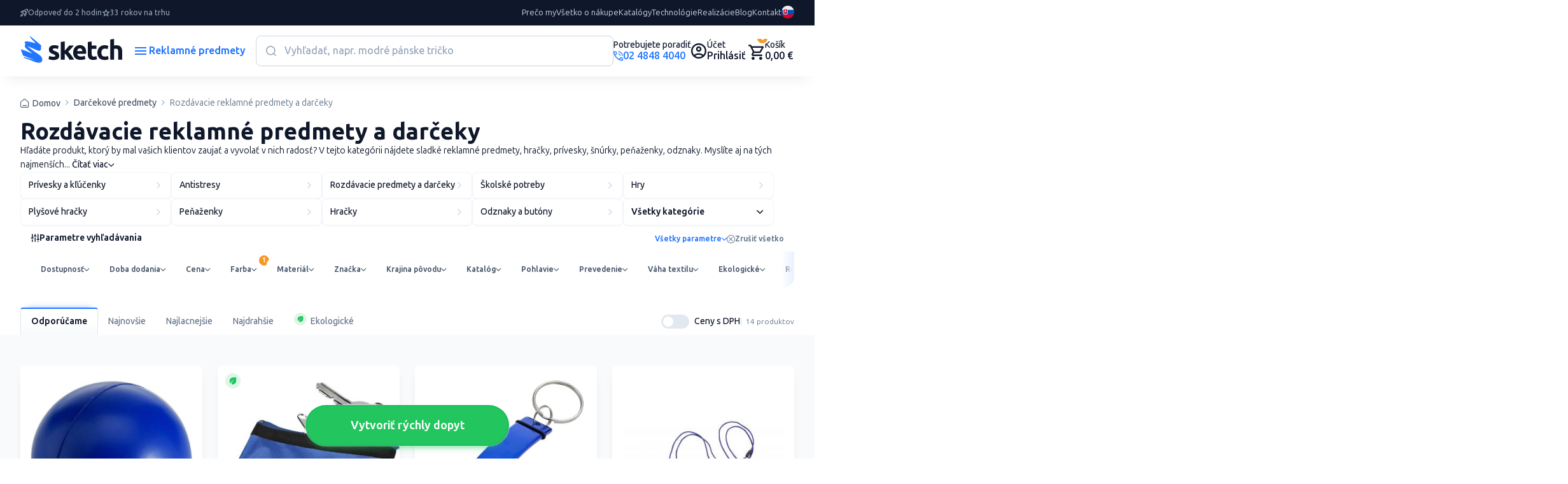

--- FILE ---
content_type: text/javascript
request_url: https://www.reklamnepredmetysketch.sk/js/app-v3/edo-script.js?v=1769071823
body_size: 73153
content:
var dn=(s,e)=>()=>(e||s((e={exports:{}}).exports,e),e.exports);var sl=dn((ul,It)=>{(function(){const e=document.createElement("link").relList;if(e&&e.supports&&e.supports("modulepreload"))return;for(const n of document.querySelectorAll('link[rel="modulepreload"]'))i(n);new MutationObserver(n=>{for(const r of n)if(r.type==="childList")for(const o of r.addedNodes)o.tagName==="LINK"&&o.rel==="modulepreload"&&i(o)}).observe(document,{childList:!0,subtree:!0});function t(n){const r={};return n.integrity&&(r.integrity=n.integrity),n.referrerPolicy&&(r.referrerPolicy=n.referrerPolicy),n.crossOrigin==="use-credentials"?r.credentials="include":n.crossOrigin==="anonymous"?r.credentials="omit":r.credentials="same-origin",r}function i(n){if(n.ep)return;n.ep=!0;const r=t(n);fetch(n.href,r)}})();var se=typeof globalThis<"u"?globalThis:typeof window<"u"?window:typeof global<"u"?global:typeof self<"u"?self:{};function tt(s){return s&&s.__esModule&&Object.prototype.hasOwnProperty.call(s,"default")?s.default:s}function un(s){if(s.__esModule)return s;var e=s.default;if(typeof e=="function"){var t=function i(){return this instanceof i?Reflect.construct(e,arguments,this.constructor):e.apply(this,arguments)};t.prototype=e.prototype}else t={};return Object.defineProperty(t,"__esModule",{value:!0}),Object.keys(s).forEach(function(i){var n=Object.getOwnPropertyDescriptor(s,i);Object.defineProperty(t,i,n.get?n:{enumerable:!0,get:function(){return s[i]}})}),t}var ds={exports:{}},Ft={exports:{}},Vt={exports:{}};/*!
  * Bootstrap data.js v5.3.3 (https://getbootstrap.com/)
  * Copyright 2011-2024 The Bootstrap Authors (https://github.com/twbs/bootstrap/graphs/contributors)
  * Licensed under MIT (https://github.com/twbs/bootstrap/blob/main/LICENSE)
  */var Li;function pn(){return Li||(Li=1,function(s,e){(function(t,i){s.exports=i()})(se,function(){const t=new Map;return{set(n,r,o){t.has(n)||t.set(n,new Map);const a=t.get(n);if(!a.has(r)&&a.size!==0){console.error(`Bootstrap doesn't allow more than one instance per element. Bound instance: ${Array.from(a.keys())[0]}.`);return}a.set(r,o)},get(n,r){return t.has(n)&&t.get(n).get(r)||null},remove(n,r){if(!t.has(n))return;const o=t.get(n);o.delete(r),o.size===0&&t.delete(n)}}})}(Vt)),Vt.exports}var Wt={exports:{}},St={exports:{}};/*!
  * Bootstrap index.js v5.3.3 (https://getbootstrap.com/)
  * Copyright 2011-2024 The Bootstrap Authors (https://github.com/twbs/bootstrap/graphs/contributors)
  * Licensed under MIT (https://github.com/twbs/bootstrap/blob/main/LICENSE)
  */var Oi;function ge(){return Oi||(Oi=1,function(s,e){(function(t,i){i(e)})(se,function(t){const r="transitionend",o=f=>(f&&window.CSS&&window.CSS.escape&&(f=f.replace(/#([^\s"#']+)/g,(x,w)=>`#${CSS.escape(w)}`)),f),a=f=>f==null?`${f}`:Object.prototype.toString.call(f).match(/\s([a-z]+)/i)[1].toLowerCase(),l=f=>{do f+=Math.floor(Math.random()*1e6);while(document.getElementById(f));return f},c=f=>{if(!f)return 0;let{transitionDuration:x,transitionDelay:w}=window.getComputedStyle(f);const _=Number.parseFloat(x),O=Number.parseFloat(w);return!_&&!O?0:(x=x.split(",")[0],w=w.split(",")[0],(Number.parseFloat(x)+Number.parseFloat(w))*1e3)},d=f=>{f.dispatchEvent(new Event(r))},u=f=>!f||typeof f!="object"?!1:(typeof f.jquery<"u"&&(f=f[0]),typeof f.nodeType<"u"),p=f=>u(f)?f.jquery?f[0]:f:typeof f=="string"&&f.length>0?document.querySelector(o(f)):null,h=f=>{if(!u(f)||f.getClientRects().length===0)return!1;const x=getComputedStyle(f).getPropertyValue("visibility")==="visible",w=f.closest("details:not([open])");if(!w)return x;if(w!==f){const _=f.closest("summary");if(_&&_.parentNode!==w||_===null)return!1}return x},v=f=>!f||f.nodeType!==Node.ELEMENT_NODE||f.classList.contains("disabled")?!0:typeof f.disabled<"u"?f.disabled:f.hasAttribute("disabled")&&f.getAttribute("disabled")!=="false",y=f=>{if(!document.documentElement.attachShadow)return null;if(typeof f.getRootNode=="function"){const x=f.getRootNode();return x instanceof ShadowRoot?x:null}return f instanceof ShadowRoot?f:f.parentNode?y(f.parentNode):null},C=()=>{},b=f=>{f.offsetHeight},m=()=>window.jQuery&&!document.body.hasAttribute("data-bs-no-jquery")?window.jQuery:null,g=[],E=f=>{document.readyState==="loading"?(g.length||document.addEventListener("DOMContentLoaded",()=>{for(const x of g)x()}),g.push(f)):f()},T=()=>document.documentElement.dir==="rtl",S=f=>{E(()=>{const x=m();if(x){const w=f.NAME,_=x.fn[w];x.fn[w]=f.jQueryInterface,x.fn[w].Constructor=f,x.fn[w].noConflict=()=>(x.fn[w]=_,f.jQueryInterface)}})},P=(f,x=[],w=f)=>typeof f=="function"?f(...x):w,L=(f,x,w=!0)=>{if(!w){P(f);return}const _=5,O=c(x)+_;let z=!1;const $=({target:V})=>{V===x&&(z=!0,x.removeEventListener(r,$),P(f))};x.addEventListener(r,$),setTimeout(()=>{z||d(x)},O)},M=(f,x,w,_)=>{const O=f.length;let z=f.indexOf(x);return z===-1?!w&&_?f[O-1]:f[0]:(z+=w?1:-1,_&&(z=(z+O)%O),f[Math.max(0,Math.min(z,O-1))])};t.defineJQueryPlugin=S,t.execute=P,t.executeAfterTransition=L,t.findShadowRoot=y,t.getElement=p,t.getNextActiveElement=M,t.getTransitionDurationFromElement=c,t.getUID=l,t.getjQuery=m,t.isDisabled=v,t.isElement=u,t.isRTL=T,t.isVisible=h,t.noop=C,t.onDOMContentLoaded=E,t.parseSelector=o,t.reflow=b,t.toType=a,t.triggerTransitionEnd=d,Object.defineProperty(t,Symbol.toStringTag,{value:"Module"})})}(St,St.exports)),St.exports}/*!
  * Bootstrap event-handler.js v5.3.3 (https://getbootstrap.com/)
  * Copyright 2011-2024 The Bootstrap Authors (https://github.com/twbs/bootstrap/graphs/contributors)
  * Licensed under MIT (https://github.com/twbs/bootstrap/blob/main/LICENSE)
  */var Ii;function Le(){return Ii||(Ii=1,function(s,e){(function(t,i){s.exports=i(ge())})(se,function(t){const i=/[^.]*(?=\..*)\.|.*/,n=/\..*/,r=/::\d+$/,o={};let a=1;const l={mouseenter:"mouseover",mouseleave:"mouseout"},c=new Set(["click","dblclick","mouseup","mousedown","contextmenu","mousewheel","DOMMouseScroll","mouseover","mouseout","mousemove","selectstart","selectend","keydown","keypress","keyup","orientationchange","touchstart","touchmove","touchend","touchcancel","pointerdown","pointermove","pointerup","pointerleave","pointercancel","gesturestart","gesturechange","gestureend","focus","blur","change","reset","select","submit","focusin","focusout","load","unload","beforeunload","resize","move","DOMContentLoaded","readystatechange","error","abort","scroll"]);function d(S,P){return P&&`${P}::${a++}`||S.uidEvent||a++}function u(S){const P=d(S);return S.uidEvent=P,o[P]=o[P]||{},o[P]}function p(S,P){return function L(M){return T(M,{delegateTarget:S}),L.oneOff&&E.off(S,M.type,P),P.apply(S,[M])}}function h(S,P,L){return function M(f){const x=S.querySelectorAll(P);for(let{target:w}=f;w&&w!==this;w=w.parentNode)for(const _ of x)if(_===w)return T(f,{delegateTarget:w}),M.oneOff&&E.off(S,f.type,P,L),L.apply(w,[f])}}function v(S,P,L=null){return Object.values(S).find(M=>M.callable===P&&M.delegationSelector===L)}function y(S,P,L){const M=typeof P=="string",f=M?L:P||L;let x=g(S);return c.has(x)||(x=S),[M,f,x]}function C(S,P,L,M,f){if(typeof P!="string"||!S)return;let[x,w,_]=y(P,L,M);P in l&&(w=(F=>function(A){if(!A.relatedTarget||A.relatedTarget!==A.delegateTarget&&!A.delegateTarget.contains(A.relatedTarget))return F.call(this,A)})(w));const O=u(S),z=O[_]||(O[_]={}),$=v(z,w,x?L:null);if($){$.oneOff=$.oneOff&&f;return}const V=d(w,P.replace(i,"")),I=x?h(S,L,w):p(S,w);I.delegationSelector=x?L:null,I.callable=w,I.oneOff=f,I.uidEvent=V,z[V]=I,S.addEventListener(_,I,x)}function b(S,P,L,M,f){const x=v(P[L],M,f);x&&(S.removeEventListener(L,x,!!f),delete P[L][x.uidEvent])}function m(S,P,L,M){const f=P[L]||{};for(const[x,w]of Object.entries(f))x.includes(M)&&b(S,P,L,w.callable,w.delegationSelector)}function g(S){return S=S.replace(n,""),l[S]||S}const E={on(S,P,L,M){C(S,P,L,M,!1)},one(S,P,L,M){C(S,P,L,M,!0)},off(S,P,L,M){if(typeof P!="string"||!S)return;const[f,x,w]=y(P,L,M),_=w!==P,O=u(S),z=O[w]||{},$=P.startsWith(".");if(typeof x<"u"){if(!Object.keys(z).length)return;b(S,O,w,x,f?L:null);return}if($)for(const V of Object.keys(O))m(S,O,V,P.slice(1));for(const[V,I]of Object.entries(z)){const D=V.replace(r,"");(!_||P.includes(D))&&b(S,O,w,I.callable,I.delegationSelector)}},trigger(S,P,L){if(typeof P!="string"||!S)return null;const M=t.getjQuery(),f=g(P),x=P!==f;let w=null,_=!0,O=!0,z=!1;x&&M&&(w=M.Event(P,L),M(S).trigger(w),_=!w.isPropagationStopped(),O=!w.isImmediatePropagationStopped(),z=w.isDefaultPrevented());const $=T(new Event(P,{bubbles:_,cancelable:!0}),L);return z&&$.preventDefault(),O&&S.dispatchEvent($),$.defaultPrevented&&w&&w.preventDefault(),$}};function T(S,P={}){for(const[L,M]of Object.entries(P))try{S[L]=M}catch{Object.defineProperty(S,L,{configurable:!0,get(){return M}})}return S}return E})}(Wt)),Wt.exports}var Gt={exports:{}},Ht={exports:{}};/*!
  * Bootstrap manipulator.js v5.3.3 (https://getbootstrap.com/)
  * Copyright 2011-2024 The Bootstrap Authors (https://github.com/twbs/bootstrap/graphs/contributors)
  * Licensed under MIT (https://github.com/twbs/bootstrap/blob/main/LICENSE)
  */var Mi;function hi(){return Mi||(Mi=1,function(s,e){(function(t,i){s.exports=i()})(se,function(){function t(r){if(r==="true")return!0;if(r==="false")return!1;if(r===Number(r).toString())return Number(r);if(r===""||r==="null")return null;if(typeof r!="string")return r;try{return JSON.parse(decodeURIComponent(r))}catch{return r}}function i(r){return r.replace(/[A-Z]/g,o=>`-${o.toLowerCase()}`)}return{setDataAttribute(r,o,a){r.setAttribute(`data-bs-${i(o)}`,a)},removeDataAttribute(r,o){r.removeAttribute(`data-bs-${i(o)}`)},getDataAttributes(r){if(!r)return{};const o={},a=Object.keys(r.dataset).filter(l=>l.startsWith("bs")&&!l.startsWith("bsConfig"));for(const l of a){let c=l.replace(/^bs/,"");c=c.charAt(0).toLowerCase()+c.slice(1,c.length),o[c]=t(r.dataset[l])}return o},getDataAttribute(r,o){return t(r.getAttribute(`data-bs-${i(o)}`))}}})}(Ht)),Ht.exports}/*!
  * Bootstrap config.js v5.3.3 (https://getbootstrap.com/)
  * Copyright 2011-2024 The Bootstrap Authors (https://github.com/twbs/bootstrap/graphs/contributors)
  * Licensed under MIT (https://github.com/twbs/bootstrap/blob/main/LICENSE)
  */var Di;function fi(){return Di||(Di=1,function(s,e){(function(t,i){s.exports=i(hi(),ge())})(se,function(t,i){class n{static get Default(){return{}}static get DefaultType(){return{}}static get NAME(){throw new Error('You have to implement the static method "NAME", for each component!')}_getConfig(o){return o=this._mergeConfigObj(o),o=this._configAfterMerge(o),this._typeCheckConfig(o),o}_configAfterMerge(o){return o}_mergeConfigObj(o,a){const l=i.isElement(a)?t.getDataAttribute(a,"config"):{};return{...this.constructor.Default,...typeof l=="object"?l:{},...i.isElement(a)?t.getDataAttributes(a):{},...typeof o=="object"?o:{}}}_typeCheckConfig(o,a=this.constructor.DefaultType){for(const[l,c]of Object.entries(a)){const d=o[l],u=i.isElement(d)?"element":i.toType(d);if(!new RegExp(c).test(u))throw new TypeError(`${this.constructor.NAME.toUpperCase()}: Option "${l}" provided type "${u}" but expected type "${c}".`)}}}return n})}(Gt)),Gt.exports}/*!
  * Bootstrap base-component.js v5.3.3 (https://getbootstrap.com/)
  * Copyright 2011-2024 The Bootstrap Authors (https://github.com/twbs/bootstrap/graphs/contributors)
  * Licensed under MIT (https://github.com/twbs/bootstrap/blob/main/LICENSE)
  */var zi;function it(){return zi||(zi=1,function(s,e){(function(t,i){s.exports=i(pn(),Le(),fi(),ge())})(se,function(t,i,n,r){const o="5.3.3";class a extends n{constructor(c,d){super(),c=r.getElement(c),c&&(this._element=c,this._config=this._getConfig(d),t.set(this._element,this.constructor.DATA_KEY,this))}dispose(){t.remove(this._element,this.constructor.DATA_KEY),i.off(this._element,this.constructor.EVENT_KEY);for(const c of Object.getOwnPropertyNames(this))this[c]=null}_queueCallback(c,d,u=!0){r.executeAfterTransition(c,d,u)}_getConfig(c){return c=this._mergeConfigObj(c,this._element),c=this._configAfterMerge(c),this._typeCheckConfig(c),c}static getInstance(c){return t.get(r.getElement(c),this.DATA_KEY)}static getOrCreateInstance(c,d={}){return this.getInstance(c)||new this(c,typeof d=="object"?d:null)}static get VERSION(){return o}static get DATA_KEY(){return`bs.${this.NAME}`}static get EVENT_KEY(){return`.${this.DATA_KEY}`}static eventName(c){return`${c}${this.EVENT_KEY}`}}return a})}(Ft)),Ft.exports}var Tt={exports:{}},Zt={exports:{}};/*!
  * Bootstrap selector-engine.js v5.3.3 (https://getbootstrap.com/)
  * Copyright 2011-2024 The Bootstrap Authors (https://github.com/twbs/bootstrap/graphs/contributors)
  * Licensed under MIT (https://github.com/twbs/bootstrap/blob/main/LICENSE)
  */var Ni;function $e(){return Ni||(Ni=1,function(s,e){(function(t,i){s.exports=i(ge())})(se,function(t){const i=r=>{let o=r.getAttribute("data-bs-target");if(!o||o==="#"){let a=r.getAttribute("href");if(!a||!a.includes("#")&&!a.startsWith("."))return null;a.includes("#")&&!a.startsWith("#")&&(a=`#${a.split("#")[1]}`),o=a&&a!=="#"?a.trim():null}return o?o.split(",").map(a=>t.parseSelector(a)).join(","):null},n={find(r,o=document.documentElement){return[].concat(...Element.prototype.querySelectorAll.call(o,r))},findOne(r,o=document.documentElement){return Element.prototype.querySelector.call(o,r)},children(r,o){return[].concat(...r.children).filter(a=>a.matches(o))},parents(r,o){const a=[];let l=r.parentNode.closest(o);for(;l;)a.push(l),l=l.parentNode.closest(o);return a},prev(r,o){let a=r.previousElementSibling;for(;a;){if(a.matches(o))return[a];a=a.previousElementSibling}return[]},next(r,o){let a=r.nextElementSibling;for(;a;){if(a.matches(o))return[a];a=a.nextElementSibling}return[]},focusableChildren(r){const o=["a","button","input","textarea","select","details","[tabindex]",'[contenteditable="true"]'].map(a=>`${a}:not([tabindex^="-"])`).join(",");return this.find(o,r).filter(a=>!t.isDisabled(a)&&t.isVisible(a))},getSelectorFromElement(r){const o=i(r);return o&&n.findOne(o)?o:null},getElementFromSelector(r){const o=i(r);return o?n.findOne(o):null},getMultipleElementsFromSelector(r){const o=i(r);return o?n.find(o):[]}};return n})}(Zt)),Zt.exports}/*!
  * Bootstrap component-functions.js v5.3.3 (https://getbootstrap.com/)
  * Copyright 2011-2024 The Bootstrap Authors (https://github.com/twbs/bootstrap/graphs/contributors)
  * Licensed under MIT (https://github.com/twbs/bootstrap/blob/main/LICENSE)
  */var Ri;function us(){return Ri||(Ri=1,function(s,e){(function(t,i){i(e,Le(),$e(),ge())})(se,function(t,i,n,r){const o=(a,l="hide")=>{const c=`click.dismiss${a.EVENT_KEY}`,d=a.NAME;i.on(document,c,`[data-bs-dismiss="${d}"]`,function(u){if(["A","AREA"].includes(this.tagName)&&u.preventDefault(),r.isDisabled(this))return;const p=n.getElementFromSelector(this)||this.closest(`.${d}`);a.getOrCreateInstance(p)[l]()})};t.enableDismissTrigger=o,Object.defineProperty(t,Symbol.toStringTag,{value:"Module"})})}(Tt,Tt.exports)),Tt.exports}/*!
  * Bootstrap alert.js v5.3.3 (https://getbootstrap.com/)
  * Copyright 2011-2024 The Bootstrap Authors (https://github.com/twbs/bootstrap/graphs/contributors)
  * Licensed under MIT (https://github.com/twbs/bootstrap/blob/main/LICENSE)
  */(function(s,e){(function(t,i){s.exports=i(it(),Le(),us(),ge())})(se,function(t,i,n,r){const o="alert",l=".bs.alert",c=`close${l}`,d=`closed${l}`,u="fade",p="show";class h extends t{static get NAME(){return o}close(){if(i.trigger(this._element,c).defaultPrevented)return;this._element.classList.remove(p);const C=this._element.classList.contains(u);this._queueCallback(()=>this._destroyElement(),this._element,C)}_destroyElement(){this._element.remove(),i.trigger(this._element,d),this.dispose()}static jQueryInterface(y){return this.each(function(){const C=h.getOrCreateInstance(this);if(typeof y=="string"){if(C[y]===void 0||y.startsWith("_")||y==="constructor")throw new TypeError(`No method named "${y}"`);C[y](this)}})}}return n.enableDismissTrigger(h,"close"),r.defineJQueryPlugin(h),h})})(ds);var hn=ds.exports;const fn=tt(hn);var ps={exports:{}};/*!
  * Bootstrap collapse.js v5.3.3 (https://getbootstrap.com/)
  * Copyright 2011-2024 The Bootstrap Authors (https://github.com/twbs/bootstrap/graphs/contributors)
  * Licensed under MIT (https://github.com/twbs/bootstrap/blob/main/LICENSE)
  */(function(s,e){(function(t,i){s.exports=i(it(),Le(),$e(),ge())})(se,function(t,i,n,r){const o="collapse",l=".bs.collapse",c=".data-api",d=`show${l}`,u=`shown${l}`,p=`hide${l}`,h=`hidden${l}`,v=`click${l}${c}`,y="show",C="collapse",b="collapsing",m="collapsed",g=`:scope .${C} .${C}`,E="collapse-horizontal",T="width",S="height",P=".collapse.show, .collapse.collapsing",L='[data-bs-toggle="collapse"]',M={parent:null,toggle:!0},f={parent:"(null|element)",toggle:"boolean"};class x extends t{constructor(_,O){super(_,O),this._isTransitioning=!1,this._triggerArray=[];const z=n.find(L);for(const $ of z){const V=n.getSelectorFromElement($),I=n.find(V).filter(D=>D===this._element);V!==null&&I.length&&this._triggerArray.push($)}this._initializeChildren(),this._config.parent||this._addAriaAndCollapsedClass(this._triggerArray,this._isShown()),this._config.toggle&&this.toggle()}static get Default(){return M}static get DefaultType(){return f}static get NAME(){return o}toggle(){this._isShown()?this.hide():this.show()}show(){if(this._isTransitioning||this._isShown())return;let _=[];if(this._config.parent&&(_=this._getFirstLevelChildren(P).filter(D=>D!==this._element).map(D=>x.getOrCreateInstance(D,{toggle:!1}))),_.length&&_[0]._isTransitioning||i.trigger(this._element,d).defaultPrevented)return;for(const D of _)D.hide();const z=this._getDimension();this._element.classList.remove(C),this._element.classList.add(b),this._element.style[z]=0,this._addAriaAndCollapsedClass(this._triggerArray,!0),this._isTransitioning=!0;const $=()=>{this._isTransitioning=!1,this._element.classList.remove(b),this._element.classList.add(C,y),this._element.style[z]="",i.trigger(this._element,u)},I=`scroll${z[0].toUpperCase()+z.slice(1)}`;this._queueCallback($,this._element,!0),this._element.style[z]=`${this._element[I]}px`}hide(){if(this._isTransitioning||!this._isShown()||i.trigger(this._element,p).defaultPrevented)return;const O=this._getDimension();this._element.style[O]=`${this._element.getBoundingClientRect()[O]}px`,r.reflow(this._element),this._element.classList.add(b),this._element.classList.remove(C,y);for(const $ of this._triggerArray){const V=n.getElementFromSelector($);V&&!this._isShown(V)&&this._addAriaAndCollapsedClass([$],!1)}this._isTransitioning=!0;const z=()=>{this._isTransitioning=!1,this._element.classList.remove(b),this._element.classList.add(C),i.trigger(this._element,h)};this._element.style[O]="",this._queueCallback(z,this._element,!0)}_isShown(_=this._element){return _.classList.contains(y)}_configAfterMerge(_){return _.toggle=!!_.toggle,_.parent=r.getElement(_.parent),_}_getDimension(){return this._element.classList.contains(E)?T:S}_initializeChildren(){if(!this._config.parent)return;const _=this._getFirstLevelChildren(L);for(const O of _){const z=n.getElementFromSelector(O);z&&this._addAriaAndCollapsedClass([O],this._isShown(z))}}_getFirstLevelChildren(_){const O=n.find(g,this._config.parent);return n.find(_,this._config.parent).filter(z=>!O.includes(z))}_addAriaAndCollapsedClass(_,O){if(_.length)for(const z of _)z.classList.toggle(m,!O),z.setAttribute("aria-expanded",O)}static jQueryInterface(_){const O={};return typeof _=="string"&&/show|hide/.test(_)&&(O.toggle=!1),this.each(function(){const z=x.getOrCreateInstance(this,O);if(typeof _=="string"){if(typeof z[_]>"u")throw new TypeError(`No method named "${_}"`);z[_]()}})}}return i.on(document,v,L,function(w){(w.target.tagName==="A"||w.delegateTarget&&w.delegateTarget.tagName==="A")&&w.preventDefault();for(const _ of n.getMultipleElementsFromSelector(this))x.getOrCreateInstance(_,{toggle:!1}).toggle()}),r.defineJQueryPlugin(x),x})})(ps);var mn=ps.exports;const gn=tt(mn);var hs={exports:{}},ae="top",he="bottom",fe="right",le="left",kt="auto",st=[ae,he,fe,le],Ze="start",Ue="end",fs="clippingParents",mi="viewport",Ke="popper",ms="reference",si=st.reduce(function(s,e){return s.concat([e+"-"+Ze,e+"-"+Ue])},[]),gi=[].concat(st,[kt]).reduce(function(s,e){return s.concat([e,e+"-"+Ze,e+"-"+Ue])},[]),gs="beforeRead",vs="read",ys="afterRead",ws="beforeMain",_s="main",bs="afterMain",Es="beforeWrite",Ss="write",Ts="afterWrite",Cs=[gs,vs,ys,ws,_s,bs,Es,Ss,Ts];function Pe(s){return s?(s.nodeName||"").toLowerCase():null}function me(s){if(s==null)return window;if(s.toString()!=="[object Window]"){var e=s.ownerDocument;return e&&e.defaultView||window}return s}function qe(s){var e=me(s).Element;return s instanceof e||s instanceof Element}function Se(s){var e=me(s).HTMLElement;return s instanceof e||s instanceof HTMLElement}function vi(s){if(typeof ShadowRoot>"u")return!1;var e=me(s).ShadowRoot;return s instanceof e||s instanceof ShadowRoot}function vn(s){var e=s.state;Object.keys(e.elements).forEach(function(t){var i=e.styles[t]||{},n=e.attributes[t]||{},r=e.elements[t];!Se(r)||!Pe(r)||(Object.assign(r.style,i),Object.keys(n).forEach(function(o){var a=n[o];a===!1?r.removeAttribute(o):r.setAttribute(o,a===!0?"":a)}))})}function yn(s){var e=s.state,t={popper:{position:e.options.strategy,left:"0",top:"0",margin:"0"},arrow:{position:"absolute"},reference:{}};return Object.assign(e.elements.popper.style,t.popper),e.styles=t,e.elements.arrow&&Object.assign(e.elements.arrow.style,t.arrow),function(){Object.keys(e.elements).forEach(function(i){var n=e.elements[i],r=e.attributes[i]||{},o=Object.keys(e.styles.hasOwnProperty(i)?e.styles[i]:t[i]),a=o.reduce(function(l,c){return l[c]="",l},{});!Se(n)||!Pe(n)||(Object.assign(n.style,a),Object.keys(r).forEach(function(l){n.removeAttribute(l)}))})}}const yi={name:"applyStyles",enabled:!0,phase:"write",fn:vn,effect:yn,requires:["computeStyles"]};function Ae(s){return s.split("-")[0]}var He=Math.max,Mt=Math.min,Xe=Math.round;function ni(){var s=navigator.userAgentData;return s!=null&&s.brands&&Array.isArray(s.brands)?s.brands.map(function(e){return e.brand+"/"+e.version}).join(" "):navigator.userAgent}function xs(){return!/^((?!chrome|android).)*safari/i.test(ni())}function Qe(s,e,t){e===void 0&&(e=!1),t===void 0&&(t=!1);var i=s.getBoundingClientRect(),n=1,r=1;e&&Se(s)&&(n=s.offsetWidth>0&&Xe(i.width)/s.offsetWidth||1,r=s.offsetHeight>0&&Xe(i.height)/s.offsetHeight||1);var o=qe(s)?me(s):window,a=o.visualViewport,l=!xs()&&t,c=(i.left+(l&&a?a.offsetLeft:0))/n,d=(i.top+(l&&a?a.offsetTop:0))/r,u=i.width/n,p=i.height/r;return{width:u,height:p,top:d,right:c+u,bottom:d+p,left:c,x:c,y:d}}function wi(s){var e=Qe(s),t=s.offsetWidth,i=s.offsetHeight;return Math.abs(e.width-t)<=1&&(t=e.width),Math.abs(e.height-i)<=1&&(i=e.height),{x:s.offsetLeft,y:s.offsetTop,width:t,height:i}}function As(s,e){var t=e.getRootNode&&e.getRootNode();if(s.contains(e))return!0;if(t&&vi(t)){var i=e;do{if(i&&s.isSameNode(i))return!0;i=i.parentNode||i.host}while(i)}return!1}function ze(s){return me(s).getComputedStyle(s)}function wn(s){return["table","td","th"].indexOf(Pe(s))>=0}function Be(s){return((qe(s)?s.ownerDocument:s.document)||window.document).documentElement}function $t(s){return Pe(s)==="html"?s:s.assignedSlot||s.parentNode||(vi(s)?s.host:null)||Be(s)}function ki(s){return!Se(s)||ze(s).position==="fixed"?null:s.offsetParent}function _n(s){var e=/firefox/i.test(ni()),t=/Trident/i.test(ni());if(t&&Se(s)){var i=ze(s);if(i.position==="fixed")return null}var n=$t(s);for(vi(n)&&(n=n.host);Se(n)&&["html","body"].indexOf(Pe(n))<0;){var r=ze(n);if(r.transform!=="none"||r.perspective!=="none"||r.contain==="paint"||["transform","perspective"].indexOf(r.willChange)!==-1||e&&r.willChange==="filter"||e&&r.filter&&r.filter!=="none")return n;n=n.parentNode}return null}function gt(s){for(var e=me(s),t=ki(s);t&&wn(t)&&ze(t).position==="static";)t=ki(t);return t&&(Pe(t)==="html"||Pe(t)==="body"&&ze(t).position==="static")?e:t||_n(s)||e}function _i(s){return["top","bottom"].indexOf(s)>=0?"x":"y"}function pt(s,e,t){return He(s,Mt(e,t))}function bn(s,e,t){var i=pt(s,e,t);return i>t?t:i}function Ps(){return{top:0,right:0,bottom:0,left:0}}function Ls(s){return Object.assign({},Ps(),s)}function Os(s,e){return e.reduce(function(t,i){return t[i]=s,t},{})}var En=function(e,t){return e=typeof e=="function"?e(Object.assign({},t.rects,{placement:t.placement})):e,Ls(typeof e!="number"?e:Os(e,st))};function Sn(s){var e,t=s.state,i=s.name,n=s.options,r=t.elements.arrow,o=t.modifiersData.popperOffsets,a=Ae(t.placement),l=_i(a),c=[le,fe].indexOf(a)>=0,d=c?"height":"width";if(!(!r||!o)){var u=En(n.padding,t),p=wi(r),h=l==="y"?ae:le,v=l==="y"?he:fe,y=t.rects.reference[d]+t.rects.reference[l]-o[l]-t.rects.popper[d],C=o[l]-t.rects.reference[l],b=gt(r),m=b?l==="y"?b.clientHeight||0:b.clientWidth||0:0,g=y/2-C/2,E=u[h],T=m-p[d]-u[v],S=m/2-p[d]/2+g,P=pt(E,S,T),L=l;t.modifiersData[i]=(e={},e[L]=P,e.centerOffset=P-S,e)}}function Tn(s){var e=s.state,t=s.options,i=t.element,n=i===void 0?"[data-popper-arrow]":i;n!=null&&(typeof n=="string"&&(n=e.elements.popper.querySelector(n),!n)||As(e.elements.popper,n)&&(e.elements.arrow=n))}const Is={name:"arrow",enabled:!0,phase:"main",fn:Sn,effect:Tn,requires:["popperOffsets"],requiresIfExists:["preventOverflow"]};function Je(s){return s.split("-")[1]}var Cn={top:"auto",right:"auto",bottom:"auto",left:"auto"};function xn(s,e){var t=s.x,i=s.y,n=e.devicePixelRatio||1;return{x:Xe(t*n)/n||0,y:Xe(i*n)/n||0}}function $i(s){var e,t=s.popper,i=s.popperRect,n=s.placement,r=s.variation,o=s.offsets,a=s.position,l=s.gpuAcceleration,c=s.adaptive,d=s.roundOffsets,u=s.isFixed,p=o.x,h=p===void 0?0:p,v=o.y,y=v===void 0?0:v,C=typeof d=="function"?d({x:h,y}):{x:h,y};h=C.x,y=C.y;var b=o.hasOwnProperty("x"),m=o.hasOwnProperty("y"),g=le,E=ae,T=window;if(c){var S=gt(t),P="clientHeight",L="clientWidth";if(S===me(t)&&(S=Be(t),ze(S).position!=="static"&&a==="absolute"&&(P="scrollHeight",L="scrollWidth")),S=S,n===ae||(n===le||n===fe)&&r===Ue){E=he;var M=u&&S===T&&T.visualViewport?T.visualViewport.height:S[P];y-=M-i.height,y*=l?1:-1}if(n===le||(n===ae||n===he)&&r===Ue){g=fe;var f=u&&S===T&&T.visualViewport?T.visualViewport.width:S[L];h-=f-i.width,h*=l?1:-1}}var x=Object.assign({position:a},c&&Cn),w=d===!0?xn({x:h,y},me(t)):{x:h,y};if(h=w.x,y=w.y,l){var _;return Object.assign({},x,(_={},_[E]=m?"0":"",_[g]=b?"0":"",_.transform=(T.devicePixelRatio||1)<=1?"translate("+h+"px, "+y+"px)":"translate3d("+h+"px, "+y+"px, 0)",_))}return Object.assign({},x,(e={},e[E]=m?y+"px":"",e[g]=b?h+"px":"",e.transform="",e))}function An(s){var e=s.state,t=s.options,i=t.gpuAcceleration,n=i===void 0?!0:i,r=t.adaptive,o=r===void 0?!0:r,a=t.roundOffsets,l=a===void 0?!0:a,c={placement:Ae(e.placement),variation:Je(e.placement),popper:e.elements.popper,popperRect:e.rects.popper,gpuAcceleration:n,isFixed:e.options.strategy==="fixed"};e.modifiersData.popperOffsets!=null&&(e.styles.popper=Object.assign({},e.styles.popper,$i(Object.assign({},c,{offsets:e.modifiersData.popperOffsets,position:e.options.strategy,adaptive:o,roundOffsets:l})))),e.modifiersData.arrow!=null&&(e.styles.arrow=Object.assign({},e.styles.arrow,$i(Object.assign({},c,{offsets:e.modifiersData.arrow,position:"absolute",adaptive:!1,roundOffsets:l})))),e.attributes.popper=Object.assign({},e.attributes.popper,{"data-popper-placement":e.placement})}const bi={name:"computeStyles",enabled:!0,phase:"beforeWrite",fn:An,data:{}};var Ct={passive:!0};function Pn(s){var e=s.state,t=s.instance,i=s.options,n=i.scroll,r=n===void 0?!0:n,o=i.resize,a=o===void 0?!0:o,l=me(e.elements.popper),c=[].concat(e.scrollParents.reference,e.scrollParents.popper);return r&&c.forEach(function(d){d.addEventListener("scroll",t.update,Ct)}),a&&l.addEventListener("resize",t.update,Ct),function(){r&&c.forEach(function(d){d.removeEventListener("scroll",t.update,Ct)}),a&&l.removeEventListener("resize",t.update,Ct)}}const Ei={name:"eventListeners",enabled:!0,phase:"write",fn:function(){},effect:Pn,data:{}};var Ln={left:"right",right:"left",bottom:"top",top:"bottom"};function Lt(s){return s.replace(/left|right|bottom|top/g,function(e){return Ln[e]})}var On={start:"end",end:"start"};function Bi(s){return s.replace(/start|end/g,function(e){return On[e]})}function Si(s){var e=me(s),t=e.pageXOffset,i=e.pageYOffset;return{scrollLeft:t,scrollTop:i}}function Ti(s){return Qe(Be(s)).left+Si(s).scrollLeft}function In(s,e){var t=me(s),i=Be(s),n=t.visualViewport,r=i.clientWidth,o=i.clientHeight,a=0,l=0;if(n){r=n.width,o=n.height;var c=xs();(c||!c&&e==="fixed")&&(a=n.offsetLeft,l=n.offsetTop)}return{width:r,height:o,x:a+Ti(s),y:l}}function Mn(s){var e,t=Be(s),i=Si(s),n=(e=s.ownerDocument)==null?void 0:e.body,r=He(t.scrollWidth,t.clientWidth,n?n.scrollWidth:0,n?n.clientWidth:0),o=He(t.scrollHeight,t.clientHeight,n?n.scrollHeight:0,n?n.clientHeight:0),a=-i.scrollLeft+Ti(s),l=-i.scrollTop;return ze(n||t).direction==="rtl"&&(a+=He(t.clientWidth,n?n.clientWidth:0)-r),{width:r,height:o,x:a,y:l}}function Ci(s){var e=ze(s),t=e.overflow,i=e.overflowX,n=e.overflowY;return/auto|scroll|overlay|hidden/.test(t+n+i)}function Ms(s){return["html","body","#document"].indexOf(Pe(s))>=0?s.ownerDocument.body:Se(s)&&Ci(s)?s:Ms($t(s))}function ht(s,e){var t;e===void 0&&(e=[]);var i=Ms(s),n=i===((t=s.ownerDocument)==null?void 0:t.body),r=me(i),o=n?[r].concat(r.visualViewport||[],Ci(i)?i:[]):i,a=e.concat(o);return n?a:a.concat(ht($t(o)))}function ri(s){return Object.assign({},s,{left:s.x,top:s.y,right:s.x+s.width,bottom:s.y+s.height})}function Dn(s,e){var t=Qe(s,!1,e==="fixed");return t.top=t.top+s.clientTop,t.left=t.left+s.clientLeft,t.bottom=t.top+s.clientHeight,t.right=t.left+s.clientWidth,t.width=s.clientWidth,t.height=s.clientHeight,t.x=t.left,t.y=t.top,t}function Fi(s,e,t){return e===mi?ri(In(s,t)):qe(e)?Dn(e,t):ri(Mn(Be(s)))}function zn(s){var e=ht($t(s)),t=["absolute","fixed"].indexOf(ze(s).position)>=0,i=t&&Se(s)?gt(s):s;return qe(i)?e.filter(function(n){return qe(n)&&As(n,i)&&Pe(n)!=="body"}):[]}function Nn(s,e,t,i){var n=e==="clippingParents"?zn(s):[].concat(e),r=[].concat(n,[t]),o=r[0],a=r.reduce(function(l,c){var d=Fi(s,c,i);return l.top=He(d.top,l.top),l.right=Mt(d.right,l.right),l.bottom=Mt(d.bottom,l.bottom),l.left=He(d.left,l.left),l},Fi(s,o,i));return a.width=a.right-a.left,a.height=a.bottom-a.top,a.x=a.left,a.y=a.top,a}function Ds(s){var e=s.reference,t=s.element,i=s.placement,n=i?Ae(i):null,r=i?Je(i):null,o=e.x+e.width/2-t.width/2,a=e.y+e.height/2-t.height/2,l;switch(n){case ae:l={x:o,y:e.y-t.height};break;case he:l={x:o,y:e.y+e.height};break;case fe:l={x:e.x+e.width,y:a};break;case le:l={x:e.x-t.width,y:a};break;default:l={x:e.x,y:e.y}}var c=n?_i(n):null;if(c!=null){var d=c==="y"?"height":"width";switch(r){case Ze:l[c]=l[c]-(e[d]/2-t[d]/2);break;case Ue:l[c]=l[c]+(e[d]/2-t[d]/2);break}}return l}function et(s,e){e===void 0&&(e={});var t=e,i=t.placement,n=i===void 0?s.placement:i,r=t.strategy,o=r===void 0?s.strategy:r,a=t.boundary,l=a===void 0?fs:a,c=t.rootBoundary,d=c===void 0?mi:c,u=t.elementContext,p=u===void 0?Ke:u,h=t.altBoundary,v=h===void 0?!1:h,y=t.padding,C=y===void 0?0:y,b=Ls(typeof C!="number"?C:Os(C,st)),m=p===Ke?ms:Ke,g=s.rects.popper,E=s.elements[v?m:p],T=Nn(qe(E)?E:E.contextElement||Be(s.elements.popper),l,d,o),S=Qe(s.elements.reference),P=Ds({reference:S,element:g,strategy:"absolute",placement:n}),L=ri(Object.assign({},g,P)),M=p===Ke?L:S,f={top:T.top-M.top+b.top,bottom:M.bottom-T.bottom+b.bottom,left:T.left-M.left+b.left,right:M.right-T.right+b.right},x=s.modifiersData.offset;if(p===Ke&&x){var w=x[n];Object.keys(f).forEach(function(_){var O=[fe,he].indexOf(_)>=0?1:-1,z=[ae,he].indexOf(_)>=0?"y":"x";f[_]+=w[z]*O})}return f}function Rn(s,e){e===void 0&&(e={});var t=e,i=t.placement,n=t.boundary,r=t.rootBoundary,o=t.padding,a=t.flipVariations,l=t.allowedAutoPlacements,c=l===void 0?gi:l,d=Je(i),u=d?a?si:si.filter(function(v){return Je(v)===d}):st,p=u.filter(function(v){return c.indexOf(v)>=0});p.length===0&&(p=u);var h=p.reduce(function(v,y){return v[y]=et(s,{placement:y,boundary:n,rootBoundary:r,padding:o})[Ae(y)],v},{});return Object.keys(h).sort(function(v,y){return h[v]-h[y]})}function kn(s){if(Ae(s)===kt)return[];var e=Lt(s);return[Bi(s),e,Bi(e)]}function $n(s){var e=s.state,t=s.options,i=s.name;if(!e.modifiersData[i]._skip){for(var n=t.mainAxis,r=n===void 0?!0:n,o=t.altAxis,a=o===void 0?!0:o,l=t.fallbackPlacements,c=t.padding,d=t.boundary,u=t.rootBoundary,p=t.altBoundary,h=t.flipVariations,v=h===void 0?!0:h,y=t.allowedAutoPlacements,C=e.options.placement,b=Ae(C),m=b===C,g=l||(m||!v?[Lt(C)]:kn(C)),E=[C].concat(g).reduce(function(W,Z){return W.concat(Ae(Z)===kt?Rn(e,{placement:Z,boundary:d,rootBoundary:u,padding:c,flipVariations:v,allowedAutoPlacements:y}):Z)},[]),T=e.rects.reference,S=e.rects.popper,P=new Map,L=!0,M=E[0],f=0;f<E.length;f++){var x=E[f],w=Ae(x),_=Je(x)===Ze,O=[ae,he].indexOf(w)>=0,z=O?"width":"height",$=et(e,{placement:x,boundary:d,rootBoundary:u,altBoundary:p,padding:c}),V=O?_?fe:le:_?he:ae;T[z]>S[z]&&(V=Lt(V));var I=Lt(V),D=[];if(r&&D.push($[w]<=0),a&&D.push($[V]<=0,$[I]<=0),D.every(function(W){return W})){M=x,L=!1;break}P.set(x,D)}if(L)for(var F=v?3:1,A=function(Z){var q=E.find(function(U){var X=P.get(U);if(X)return X.slice(0,Z).every(function(ce){return ce})});if(q)return M=q,"break"},N=F;N>0;N--){var k=A(N);if(k==="break")break}e.placement!==M&&(e.modifiersData[i]._skip=!0,e.placement=M,e.reset=!0)}}const zs={name:"flip",enabled:!0,phase:"main",fn:$n,requiresIfExists:["offset"],data:{_skip:!1}};function Vi(s,e,t){return t===void 0&&(t={x:0,y:0}),{top:s.top-e.height-t.y,right:s.right-e.width+t.x,bottom:s.bottom-e.height+t.y,left:s.left-e.width-t.x}}function Wi(s){return[ae,fe,he,le].some(function(e){return s[e]>=0})}function Bn(s){var e=s.state,t=s.name,i=e.rects.reference,n=e.rects.popper,r=e.modifiersData.preventOverflow,o=et(e,{elementContext:"reference"}),a=et(e,{altBoundary:!0}),l=Vi(o,i),c=Vi(a,n,r),d=Wi(l),u=Wi(c);e.modifiersData[t]={referenceClippingOffsets:l,popperEscapeOffsets:c,isReferenceHidden:d,hasPopperEscaped:u},e.attributes.popper=Object.assign({},e.attributes.popper,{"data-popper-reference-hidden":d,"data-popper-escaped":u})}const Ns={name:"hide",enabled:!0,phase:"main",requiresIfExists:["preventOverflow"],fn:Bn};function Fn(s,e,t){var i=Ae(s),n=[le,ae].indexOf(i)>=0?-1:1,r=typeof t=="function"?t(Object.assign({},e,{placement:s})):t,o=r[0],a=r[1];return o=o||0,a=(a||0)*n,[le,fe].indexOf(i)>=0?{x:a,y:o}:{x:o,y:a}}function Vn(s){var e=s.state,t=s.options,i=s.name,n=t.offset,r=n===void 0?[0,0]:n,o=gi.reduce(function(d,u){return d[u]=Fn(u,e.rects,r),d},{}),a=o[e.placement],l=a.x,c=a.y;e.modifiersData.popperOffsets!=null&&(e.modifiersData.popperOffsets.x+=l,e.modifiersData.popperOffsets.y+=c),e.modifiersData[i]=o}const Rs={name:"offset",enabled:!0,phase:"main",requires:["popperOffsets"],fn:Vn};function Wn(s){var e=s.state,t=s.name;e.modifiersData[t]=Ds({reference:e.rects.reference,element:e.rects.popper,strategy:"absolute",placement:e.placement})}const xi={name:"popperOffsets",enabled:!0,phase:"read",fn:Wn,data:{}};function Gn(s){return s==="x"?"y":"x"}function Hn(s){var e=s.state,t=s.options,i=s.name,n=t.mainAxis,r=n===void 0?!0:n,o=t.altAxis,a=o===void 0?!1:o,l=t.boundary,c=t.rootBoundary,d=t.altBoundary,u=t.padding,p=t.tether,h=p===void 0?!0:p,v=t.tetherOffset,y=v===void 0?0:v,C=et(e,{boundary:l,rootBoundary:c,padding:u,altBoundary:d}),b=Ae(e.placement),m=Je(e.placement),g=!m,E=_i(b),T=Gn(E),S=e.modifiersData.popperOffsets,P=e.rects.reference,L=e.rects.popper,M=typeof y=="function"?y(Object.assign({},e.rects,{placement:e.placement})):y,f=typeof M=="number"?{mainAxis:M,altAxis:M}:Object.assign({mainAxis:0,altAxis:0},M),x=e.modifiersData.offset?e.modifiersData.offset[e.placement]:null,w={x:0,y:0};if(S){if(r){var _,O=E==="y"?ae:le,z=E==="y"?he:fe,$=E==="y"?"height":"width",V=S[E],I=V+C[O],D=V-C[z],F=h?-L[$]/2:0,A=m===Ze?P[$]:L[$],N=m===Ze?-L[$]:-P[$],k=e.elements.arrow,W=h&&k?wi(k):{width:0,height:0},Z=e.modifiersData["arrow#persistent"]?e.modifiersData["arrow#persistent"].padding:Ps(),q=Z[O],U=Z[z],X=pt(0,P[$],W[$]),ce=g?P[$]/2-F-X-q-f.mainAxis:A-X-q-f.mainAxis,nt=g?-P[$]/2+F+X+U+f.mainAxis:N+X+U+f.mainAxis,Fe=e.elements.arrow&&gt(e.elements.arrow),re=Fe?E==="y"?Fe.clientTop||0:Fe.clientLeft||0:0,ye=(_=x==null?void 0:x[E])!=null?_:0,R=V+ce-ye-re,H=V+nt-ye,j=pt(h?Mt(I,R):I,V,h?He(D,H):D);S[E]=j,w[E]=j-V}if(a){var Q,Ce=E==="x"?ae:le,Te=E==="x"?he:fe,de=S[T],ee=T==="y"?"height":"width",rt=de+C[Ce],yt=de-C[Te],Ye=[ae,le].indexOf(b)!==-1,wt=(Q=x==null?void 0:x[T])!=null?Q:0,_t=Ye?rt:de-P[ee]-L[ee]-wt+f.altAxis,bt=Ye?de+P[ee]+L[ee]-wt-f.altAxis:yt,Ne=h&&Ye?bn(_t,de,bt):pt(h?_t:rt,de,h?bt:yt);S[T]=Ne,w[T]=Ne-de}e.modifiersData[i]=w}}const ks={name:"preventOverflow",enabled:!0,phase:"main",fn:Hn,requiresIfExists:["offset"]};function Zn(s){return{scrollLeft:s.scrollLeft,scrollTop:s.scrollTop}}function qn(s){return s===me(s)||!Se(s)?Si(s):Zn(s)}function Yn(s){var e=s.getBoundingClientRect(),t=Xe(e.width)/s.offsetWidth||1,i=Xe(e.height)/s.offsetHeight||1;return t!==1||i!==1}function jn(s,e,t){t===void 0&&(t=!1);var i=Se(e),n=Se(e)&&Yn(e),r=Be(e),o=Qe(s,n,t),a={scrollLeft:0,scrollTop:0},l={x:0,y:0};return(i||!i&&!t)&&((Pe(e)!=="body"||Ci(r))&&(a=qn(e)),Se(e)?(l=Qe(e,!0),l.x+=e.clientLeft,l.y+=e.clientTop):r&&(l.x=Ti(r))),{x:o.left+a.scrollLeft-l.x,y:o.top+a.scrollTop-l.y,width:o.width,height:o.height}}function Kn(s){var e=new Map,t=new Set,i=[];s.forEach(function(r){e.set(r.name,r)});function n(r){t.add(r.name);var o=[].concat(r.requires||[],r.requiresIfExists||[]);o.forEach(function(a){if(!t.has(a)){var l=e.get(a);l&&n(l)}}),i.push(r)}return s.forEach(function(r){t.has(r.name)||n(r)}),i}function Un(s){var e=Kn(s);return Cs.reduce(function(t,i){return t.concat(e.filter(function(n){return n.phase===i}))},[])}function Xn(s){var e;return function(){return e||(e=new Promise(function(t){Promise.resolve().then(function(){e=void 0,t(s())})})),e}}function Qn(s){var e=s.reduce(function(t,i){var n=t[i.name];return t[i.name]=n?Object.assign({},n,i,{options:Object.assign({},n.options,i.options),data:Object.assign({},n.data,i.data)}):i,t},{});return Object.keys(e).map(function(t){return e[t]})}var Gi={placement:"bottom",modifiers:[],strategy:"absolute"};function Hi(){for(var s=arguments.length,e=new Array(s),t=0;t<s;t++)e[t]=arguments[t];return!e.some(function(i){return!(i&&typeof i.getBoundingClientRect=="function")})}function Bt(s){s===void 0&&(s={});var e=s,t=e.defaultModifiers,i=t===void 0?[]:t,n=e.defaultOptions,r=n===void 0?Gi:n;return function(a,l,c){c===void 0&&(c=r);var d={placement:"bottom",orderedModifiers:[],options:Object.assign({},Gi,r),modifiersData:{},elements:{reference:a,popper:l},attributes:{},styles:{}},u=[],p=!1,h={state:d,setOptions:function(b){var m=typeof b=="function"?b(d.options):b;y(),d.options=Object.assign({},r,d.options,m),d.scrollParents={reference:qe(a)?ht(a):a.contextElement?ht(a.contextElement):[],popper:ht(l)};var g=Un(Qn([].concat(i,d.options.modifiers)));return d.orderedModifiers=g.filter(function(E){return E.enabled}),v(),h.update()},forceUpdate:function(){if(!p){var b=d.elements,m=b.reference,g=b.popper;if(Hi(m,g)){d.rects={reference:jn(m,gt(g),d.options.strategy==="fixed"),popper:wi(g)},d.reset=!1,d.placement=d.options.placement,d.orderedModifiers.forEach(function(f){return d.modifiersData[f.name]=Object.assign({},f.data)});for(var E=0;E<d.orderedModifiers.length;E++){if(d.reset===!0){d.reset=!1,E=-1;continue}var T=d.orderedModifiers[E],S=T.fn,P=T.options,L=P===void 0?{}:P,M=T.name;typeof S=="function"&&(d=S({state:d,options:L,name:M,instance:h})||d)}}}},update:Xn(function(){return new Promise(function(C){h.forceUpdate(),C(d)})}),destroy:function(){y(),p=!0}};if(!Hi(a,l))return h;h.setOptions(c).then(function(C){!p&&c.onFirstUpdate&&c.onFirstUpdate(C)});function v(){d.orderedModifiers.forEach(function(C){var b=C.name,m=C.options,g=m===void 0?{}:m,E=C.effect;if(typeof E=="function"){var T=E({state:d,name:b,instance:h,options:g}),S=function(){};u.push(T||S)}})}function y(){u.forEach(function(C){return C()}),u=[]}return h}}var Jn=Bt(),er=[Ei,xi,bi,yi],tr=Bt({defaultModifiers:er}),ir=[Ei,xi,bi,yi,Rs,zs,ks,Is,Ns],sr=Bt({defaultModifiers:ir});const nr=Object.freeze(Object.defineProperty({__proto__:null,afterMain:bs,afterRead:ys,afterWrite:Ts,applyStyles:yi,arrow:Is,auto:kt,basePlacements:st,beforeMain:ws,beforeRead:gs,beforeWrite:Es,bottom:he,clippingParents:fs,computeStyles:bi,createPopper:sr,createPopperBase:Jn,createPopperLite:tr,detectOverflow:et,end:Ue,eventListeners:Ei,flip:zs,hide:Ns,left:le,main:_s,modifierPhases:Cs,offset:Rs,placements:gi,popper:Ke,popperGenerator:Bt,popperOffsets:xi,preventOverflow:ks,read:vs,reference:ms,right:fe,start:Ze,top:ae,variationPlacements:si,viewport:mi,write:Ss},Symbol.toStringTag,{value:"Module"})),rr=un(nr);/*!
  * Bootstrap dropdown.js v5.3.3 (https://getbootstrap.com/)
  * Copyright 2011-2024 The Bootstrap Authors (https://github.com/twbs/bootstrap/graphs/contributors)
  * Licensed under MIT (https://github.com/twbs/bootstrap/blob/main/LICENSE)
  */(function(s,e){(function(t,i){s.exports=i(rr,it(),Le(),hi(),$e(),ge())})(se,function(t,i,n,r,o,a){function l(ye){const R=Object.create(null,{[Symbol.toStringTag]:{value:"Module"}});if(ye){for(const H in ye)if(H!=="default"){const j=Object.getOwnPropertyDescriptor(ye,H);Object.defineProperty(R,H,j.get?j:{enumerable:!0,get:()=>ye[H]})}}return R.default=ye,Object.freeze(R)}const c=l(t),d="dropdown",p=".bs.dropdown",h=".data-api",v="Escape",y="Tab",C="ArrowUp",b="ArrowDown",m=2,g=`hide${p}`,E=`hidden${p}`,T=`show${p}`,S=`shown${p}`,P=`click${p}${h}`,L=`keydown${p}${h}`,M=`keyup${p}${h}`,f="show",x="dropup",w="dropend",_="dropstart",O="dropup-center",z="dropdown-center",$='[data-bs-toggle="dropdown"]:not(.disabled):not(:disabled)',V=`${$}.${f}`,I=".dropdown-menu",D=".navbar",F=".navbar-nav",A=".dropdown-menu .dropdown-item:not(.disabled):not(:disabled)",N=a.isRTL()?"top-end":"top-start",k=a.isRTL()?"top-start":"top-end",W=a.isRTL()?"bottom-end":"bottom-start",Z=a.isRTL()?"bottom-start":"bottom-end",q=a.isRTL()?"left-start":"right-start",U=a.isRTL()?"right-start":"left-start",X="top",ce="bottom",nt={autoClose:!0,boundary:"clippingParents",display:"dynamic",offset:[0,2],popperConfig:null,reference:"toggle"},Fe={autoClose:"(boolean|string)",boundary:"(string|element)",display:"string",offset:"(array|string|function)",popperConfig:"(null|object|function)",reference:"(string|element|object)"};class re extends i{constructor(R,H){super(R,H),this._popper=null,this._parent=this._element.parentNode,this._menu=o.next(this._element,I)[0]||o.prev(this._element,I)[0]||o.findOne(I,this._parent),this._inNavbar=this._detectNavbar()}static get Default(){return nt}static get DefaultType(){return Fe}static get NAME(){return d}toggle(){return this._isShown()?this.hide():this.show()}show(){if(a.isDisabled(this._element)||this._isShown())return;const R={relatedTarget:this._element};if(!n.trigger(this._element,T,R).defaultPrevented){if(this._createPopper(),"ontouchstart"in document.documentElement&&!this._parent.closest(F))for(const j of[].concat(...document.body.children))n.on(j,"mouseover",a.noop);this._element.focus(),this._element.setAttribute("aria-expanded",!0),this._menu.classList.add(f),this._element.classList.add(f),n.trigger(this._element,S,R)}}hide(){if(a.isDisabled(this._element)||!this._isShown())return;const R={relatedTarget:this._element};this._completeHide(R)}dispose(){this._popper&&this._popper.destroy(),super.dispose()}update(){this._inNavbar=this._detectNavbar(),this._popper&&this._popper.update()}_completeHide(R){if(!n.trigger(this._element,g,R).defaultPrevented){if("ontouchstart"in document.documentElement)for(const j of[].concat(...document.body.children))n.off(j,"mouseover",a.noop);this._popper&&this._popper.destroy(),this._menu.classList.remove(f),this._element.classList.remove(f),this._element.setAttribute("aria-expanded","false"),r.removeDataAttribute(this._menu,"popper"),n.trigger(this._element,E,R)}}_getConfig(R){if(R=super._getConfig(R),typeof R.reference=="object"&&!a.isElement(R.reference)&&typeof R.reference.getBoundingClientRect!="function")throw new TypeError(`${d.toUpperCase()}: Option "reference" provided type "object" without a required "getBoundingClientRect" method.`);return R}_createPopper(){if(typeof c>"u")throw new TypeError("Bootstrap's dropdowns require Popper (https://popper.js.org)");let R=this._element;this._config.reference==="parent"?R=this._parent:a.isElement(this._config.reference)?R=a.getElement(this._config.reference):typeof this._config.reference=="object"&&(R=this._config.reference);const H=this._getPopperConfig();this._popper=c.createPopper(R,this._menu,H)}_isShown(){return this._menu.classList.contains(f)}_getPlacement(){const R=this._parent;if(R.classList.contains(w))return q;if(R.classList.contains(_))return U;if(R.classList.contains(O))return X;if(R.classList.contains(z))return ce;const H=getComputedStyle(this._menu).getPropertyValue("--bs-position").trim()==="end";return R.classList.contains(x)?H?k:N:H?Z:W}_detectNavbar(){return this._element.closest(D)!==null}_getOffset(){const{offset:R}=this._config;return typeof R=="string"?R.split(",").map(H=>Number.parseInt(H,10)):typeof R=="function"?H=>R(H,this._element):R}_getPopperConfig(){const R={placement:this._getPlacement(),modifiers:[{name:"preventOverflow",options:{boundary:this._config.boundary}},{name:"offset",options:{offset:this._getOffset()}}]};return(this._inNavbar||this._config.display==="static")&&(r.setDataAttribute(this._menu,"popper","static"),R.modifiers=[{name:"applyStyles",enabled:!1}]),{...R,...a.execute(this._config.popperConfig,[R])}}_selectMenuItem({key:R,target:H}){const j=o.find(A,this._menu).filter(Q=>a.isVisible(Q));j.length&&a.getNextActiveElement(j,H,R===b,!j.includes(H)).focus()}static jQueryInterface(R){return this.each(function(){const H=re.getOrCreateInstance(this,R);if(typeof R=="string"){if(typeof H[R]>"u")throw new TypeError(`No method named "${R}"`);H[R]()}})}static clearMenus(R){if(R.button===m||R.type==="keyup"&&R.key!==y)return;const H=o.find(V);for(const j of H){const Q=re.getInstance(j);if(!Q||Q._config.autoClose===!1)continue;const Ce=R.composedPath(),Te=Ce.includes(Q._menu);if(Ce.includes(Q._element)||Q._config.autoClose==="inside"&&!Te||Q._config.autoClose==="outside"&&Te||Q._menu.contains(R.target)&&(R.type==="keyup"&&R.key===y||/input|select|option|textarea|form/i.test(R.target.tagName)))continue;const de={relatedTarget:Q._element};R.type==="click"&&(de.clickEvent=R),Q._completeHide(de)}}static dataApiKeydownHandler(R){const H=/input|textarea/i.test(R.target.tagName),j=R.key===v,Q=[C,b].includes(R.key);if(!Q&&!j||H&&!j)return;R.preventDefault();const Ce=this.matches($)?this:o.prev(this,$)[0]||o.next(this,$)[0]||o.findOne($,R.delegateTarget.parentNode),Te=re.getOrCreateInstance(Ce);if(Q){R.stopPropagation(),Te.show(),Te._selectMenuItem(R);return}Te._isShown()&&(R.stopPropagation(),Te.hide(),Ce.focus())}}return n.on(document,L,$,re.dataApiKeydownHandler),n.on(document,L,I,re.dataApiKeydownHandler),n.on(document,P,re.clearMenus),n.on(document,M,re.clearMenus),n.on(document,P,$,function(ye){ye.preventDefault(),re.getOrCreateInstance(this).toggle()}),a.defineJQueryPlugin(re),re})})(hs);var or=hs.exports;const ar=tt(or);var $s={exports:{}},qt={exports:{}};/*!
  * Bootstrap backdrop.js v5.3.3 (https://getbootstrap.com/)
  * Copyright 2011-2024 The Bootstrap Authors (https://github.com/twbs/bootstrap/graphs/contributors)
  * Licensed under MIT (https://github.com/twbs/bootstrap/blob/main/LICENSE)
  */var Zi;function lr(){return Zi||(Zi=1,function(s,e){(function(t,i){s.exports=i(Le(),fi(),ge())})(se,function(t,i,n){const r="backdrop",o="fade",a="show",l=`mousedown.bs.${r}`,c={className:"modal-backdrop",clickCallback:null,isAnimated:!1,isVisible:!0,rootElement:"body"},d={className:"string",clickCallback:"(function|null)",isAnimated:"boolean",isVisible:"boolean",rootElement:"(element|string)"};class u extends i{constructor(h){super(),this._config=this._getConfig(h),this._isAppended=!1,this._element=null}static get Default(){return c}static get DefaultType(){return d}static get NAME(){return r}show(h){if(!this._config.isVisible){n.execute(h);return}this._append();const v=this._getElement();this._config.isAnimated&&n.reflow(v),v.classList.add(a),this._emulateAnimation(()=>{n.execute(h)})}hide(h){if(!this._config.isVisible){n.execute(h);return}this._getElement().classList.remove(a),this._emulateAnimation(()=>{this.dispose(),n.execute(h)})}dispose(){this._isAppended&&(t.off(this._element,l),this._element.remove(),this._isAppended=!1)}_getElement(){if(!this._element){const h=document.createElement("div");h.className=this._config.className,this._config.isAnimated&&h.classList.add(o),this._element=h}return this._element}_configAfterMerge(h){return h.rootElement=n.getElement(h.rootElement),h}_append(){if(this._isAppended)return;const h=this._getElement();this._config.rootElement.append(h),t.on(h,l,()=>{n.execute(this._config.clickCallback)}),this._isAppended=!0}_emulateAnimation(h){n.executeAfterTransition(h,this._getElement(),this._config.isAnimated)}}return u})}(qt)),qt.exports}var Yt={exports:{}};/*!
  * Bootstrap focustrap.js v5.3.3 (https://getbootstrap.com/)
  * Copyright 2011-2024 The Bootstrap Authors (https://github.com/twbs/bootstrap/graphs/contributors)
  * Licensed under MIT (https://github.com/twbs/bootstrap/blob/main/LICENSE)
  */var qi;function cr(){return qi||(qi=1,function(s,e){(function(t,i){s.exports=i(Le(),$e(),fi())})(se,function(t,i,n){const r="focustrap",a=".bs.focustrap",l=`focusin${a}`,c=`keydown.tab${a}`,d="Tab",u="forward",p="backward",h={autofocus:!0,trapElement:null},v={autofocus:"boolean",trapElement:"element"};class y extends n{constructor(b){super(),this._config=this._getConfig(b),this._isActive=!1,this._lastTabNavDirection=null}static get Default(){return h}static get DefaultType(){return v}static get NAME(){return r}activate(){this._isActive||(this._config.autofocus&&this._config.trapElement.focus(),t.off(document,a),t.on(document,l,b=>this._handleFocusin(b)),t.on(document,c,b=>this._handleKeydown(b)),this._isActive=!0)}deactivate(){this._isActive&&(this._isActive=!1,t.off(document,a))}_handleFocusin(b){const{trapElement:m}=this._config;if(b.target===document||b.target===m||m.contains(b.target))return;const g=i.focusableChildren(m);g.length===0?m.focus():this._lastTabNavDirection===p?g[g.length-1].focus():g[0].focus()}_handleKeydown(b){b.key===d&&(this._lastTabNavDirection=b.shiftKey?p:u)}}return y})}(Yt)),Yt.exports}var jt={exports:{}};/*!
  * Bootstrap scrollbar.js v5.3.3 (https://getbootstrap.com/)
  * Copyright 2011-2024 The Bootstrap Authors (https://github.com/twbs/bootstrap/graphs/contributors)
  * Licensed under MIT (https://github.com/twbs/bootstrap/blob/main/LICENSE)
  */var Yi;function dr(){return Yi||(Yi=1,function(s,e){(function(t,i){s.exports=i(hi(),$e(),ge())})(se,function(t,i,n){const r=".fixed-top, .fixed-bottom, .is-fixed, .sticky-top",o=".sticky-top",a="padding-right",l="margin-right";class c{constructor(){this._element=document.body}getWidth(){const u=document.documentElement.clientWidth;return Math.abs(window.innerWidth-u)}hide(){const u=this.getWidth();this._disableOverFlow(),this._setElementAttributes(this._element,a,p=>p+u),this._setElementAttributes(r,a,p=>p+u),this._setElementAttributes(o,l,p=>p-u)}reset(){this._resetElementAttributes(this._element,"overflow"),this._resetElementAttributes(this._element,a),this._resetElementAttributes(r,a),this._resetElementAttributes(o,l)}isOverflowing(){return this.getWidth()>0}_disableOverFlow(){this._saveInitialAttribute(this._element,"overflow"),this._element.style.overflow="hidden"}_setElementAttributes(u,p,h){const v=this.getWidth(),y=C=>{if(C!==this._element&&window.innerWidth>C.clientWidth+v)return;this._saveInitialAttribute(C,p);const b=window.getComputedStyle(C).getPropertyValue(p);C.style.setProperty(p,`${h(Number.parseFloat(b))}px`)};this._applyManipulationCallback(u,y)}_saveInitialAttribute(u,p){const h=u.style.getPropertyValue(p);h&&t.setDataAttribute(u,p,h)}_resetElementAttributes(u,p){const h=v=>{const y=t.getDataAttribute(v,p);if(y===null){v.style.removeProperty(p);return}t.removeDataAttribute(v,p),v.style.setProperty(p,y)};this._applyManipulationCallback(u,h)}_applyManipulationCallback(u,p){if(n.isElement(u)){p(u);return}for(const h of i.find(u,this._element))p(h)}}return c})}(jt)),jt.exports}/*!
  * Bootstrap modal.js v5.3.3 (https://getbootstrap.com/)
  * Copyright 2011-2024 The Bootstrap Authors (https://github.com/twbs/bootstrap/graphs/contributors)
  * Licensed under MIT (https://github.com/twbs/bootstrap/blob/main/LICENSE)
  */(function(s,e){(function(t,i){s.exports=i(it(),Le(),$e(),lr(),us(),cr(),ge(),dr())})(se,function(t,i,n,r,o,a,l,c){const d="modal",p=".bs.modal",h=".data-api",v="Escape",y=`hide${p}`,C=`hidePrevented${p}`,b=`hidden${p}`,m=`show${p}`,g=`shown${p}`,E=`resize${p}`,T=`click.dismiss${p}`,S=`mousedown.dismiss${p}`,P=`keydown.dismiss${p}`,L=`click${p}${h}`,M="modal-open",f="fade",x="show",w="modal-static",_=".modal.show",O=".modal-dialog",z=".modal-body",$='[data-bs-toggle="modal"]',V={backdrop:!0,focus:!0,keyboard:!0},I={backdrop:"(boolean|string)",focus:"boolean",keyboard:"boolean"};class D extends t{constructor(A,N){super(A,N),this._dialog=n.findOne(O,this._element),this._backdrop=this._initializeBackDrop(),this._focustrap=this._initializeFocusTrap(),this._isShown=!1,this._isTransitioning=!1,this._scrollBar=new c,this._addEventListeners()}static get Default(){return V}static get DefaultType(){return I}static get NAME(){return d}toggle(A){return this._isShown?this.hide():this.show(A)}show(A){this._isShown||this._isTransitioning||i.trigger(this._element,m,{relatedTarget:A}).defaultPrevented||(this._isShown=!0,this._isTransitioning=!0,this._scrollBar.hide(),document.body.classList.add(M),this._adjustDialog(),this._backdrop.show(()=>this._showElement(A)))}hide(){!this._isShown||this._isTransitioning||i.trigger(this._element,y).defaultPrevented||(this._isShown=!1,this._isTransitioning=!0,this._focustrap.deactivate(),this._element.classList.remove(x),this._queueCallback(()=>this._hideModal(),this._element,this._isAnimated()))}dispose(){i.off(window,p),i.off(this._dialog,p),this._backdrop.dispose(),this._focustrap.deactivate(),super.dispose()}handleUpdate(){this._adjustDialog()}_initializeBackDrop(){return new r({isVisible:!!this._config.backdrop,isAnimated:this._isAnimated()})}_initializeFocusTrap(){return new a({trapElement:this._element})}_showElement(A){document.body.contains(this._element)||document.body.append(this._element),this._element.style.display="block",this._element.removeAttribute("aria-hidden"),this._element.setAttribute("aria-modal",!0),this._element.setAttribute("role","dialog"),this._element.scrollTop=0;const N=n.findOne(z,this._dialog);N&&(N.scrollTop=0),l.reflow(this._element),this._element.classList.add(x);const k=()=>{this._config.focus&&this._focustrap.activate(),this._isTransitioning=!1,i.trigger(this._element,g,{relatedTarget:A})};this._queueCallback(k,this._dialog,this._isAnimated())}_addEventListeners(){i.on(this._element,P,A=>{if(A.key===v){if(this._config.keyboard){this.hide();return}this._triggerBackdropTransition()}}),i.on(window,E,()=>{this._isShown&&!this._isTransitioning&&this._adjustDialog()}),i.on(this._element,S,A=>{i.one(this._element,T,N=>{if(!(this._element!==A.target||this._element!==N.target)){if(this._config.backdrop==="static"){this._triggerBackdropTransition();return}this._config.backdrop&&this.hide()}})})}_hideModal(){this._element.style.display="none",this._element.setAttribute("aria-hidden",!0),this._element.removeAttribute("aria-modal"),this._element.removeAttribute("role"),this._isTransitioning=!1,this._backdrop.hide(()=>{document.body.classList.remove(M),this._resetAdjustments(),this._scrollBar.reset(),i.trigger(this._element,b)})}_isAnimated(){return this._element.classList.contains(f)}_triggerBackdropTransition(){if(i.trigger(this._element,C).defaultPrevented)return;const N=this._element.scrollHeight>document.documentElement.clientHeight,k=this._element.style.overflowY;k==="hidden"||this._element.classList.contains(w)||(N||(this._element.style.overflowY="hidden"),this._element.classList.add(w),this._queueCallback(()=>{this._element.classList.remove(w),this._queueCallback(()=>{this._element.style.overflowY=k},this._dialog)},this._dialog),this._element.focus())}_adjustDialog(){const A=this._element.scrollHeight>document.documentElement.clientHeight,N=this._scrollBar.getWidth(),k=N>0;if(k&&!A){const W=l.isRTL()?"paddingLeft":"paddingRight";this._element.style[W]=`${N}px`}if(!k&&A){const W=l.isRTL()?"paddingRight":"paddingLeft";this._element.style[W]=`${N}px`}}_resetAdjustments(){this._element.style.paddingLeft="",this._element.style.paddingRight=""}static jQueryInterface(A,N){return this.each(function(){const k=D.getOrCreateInstance(this,A);if(typeof A=="string"){if(typeof k[A]>"u")throw new TypeError(`No method named "${A}"`);k[A](N)}})}}return i.on(document,L,$,function(F){const A=n.getElementFromSelector(this);["A","AREA"].includes(this.tagName)&&F.preventDefault(),i.one(A,m,W=>{W.defaultPrevented||i.one(A,b,()=>{l.isVisible(this)&&this.focus()})});const N=n.findOne(_);N&&D.getInstance(N).hide(),D.getOrCreateInstance(A).toggle(this)}),o.enableDismissTrigger(D),l.defineJQueryPlugin(D),D})})($s);var ur=$s.exports;const pr=tt(ur);var Bs={exports:{}};/*!
  * Bootstrap tab.js v5.3.3 (https://getbootstrap.com/)
  * Copyright 2011-2024 The Bootstrap Authors (https://github.com/twbs/bootstrap/graphs/contributors)
  * Licensed under MIT (https://github.com/twbs/bootstrap/blob/main/LICENSE)
  */(function(s,e){(function(t,i){s.exports=i(it(),Le(),$e(),ge())})(se,function(t,i,n,r){const o="tab",l=".bs.tab",c=`hide${l}`,d=`hidden${l}`,u=`show${l}`,p=`shown${l}`,h=`click${l}`,v=`keydown${l}`,y=`load${l}`,C="ArrowLeft",b="ArrowRight",m="ArrowUp",g="ArrowDown",E="Home",T="End",S="active",P="fade",L="show",M="dropdown",f=".dropdown-toggle",x=".dropdown-menu",w=`:not(${f})`,_='.list-group, .nav, [role="tablist"]',O=".nav-item, .list-group-item",z=`.nav-link${w}, .list-group-item${w}, [role="tab"]${w}`,$='[data-bs-toggle="tab"], [data-bs-toggle="pill"], [data-bs-toggle="list"]',V=`${z}, ${$}`,I=`.${S}[data-bs-toggle="tab"], .${S}[data-bs-toggle="pill"], .${S}[data-bs-toggle="list"]`;class D extends t{constructor(A){super(A),this._parent=this._element.closest(_),this._parent&&(this._setInitialAttributes(this._parent,this._getChildren()),i.on(this._element,v,N=>this._keydown(N)))}static get NAME(){return o}show(){const A=this._element;if(this._elemIsActive(A))return;const N=this._getActiveElem(),k=N?i.trigger(N,c,{relatedTarget:A}):null;i.trigger(A,u,{relatedTarget:N}).defaultPrevented||k&&k.defaultPrevented||(this._deactivate(N,A),this._activate(A,N))}_activate(A,N){if(!A)return;A.classList.add(S),this._activate(n.getElementFromSelector(A));const k=()=>{if(A.getAttribute("role")!=="tab"){A.classList.add(L);return}A.removeAttribute("tabindex"),A.setAttribute("aria-selected",!0),this._toggleDropDown(A,!0),i.trigger(A,p,{relatedTarget:N})};this._queueCallback(k,A,A.classList.contains(P))}_deactivate(A,N){if(!A)return;A.classList.remove(S),A.blur(),this._deactivate(n.getElementFromSelector(A));const k=()=>{if(A.getAttribute("role")!=="tab"){A.classList.remove(L);return}A.setAttribute("aria-selected",!1),A.setAttribute("tabindex","-1"),this._toggleDropDown(A,!1),i.trigger(A,d,{relatedTarget:N})};this._queueCallback(k,A,A.classList.contains(P))}_keydown(A){if(![C,b,m,g,E,T].includes(A.key))return;A.stopPropagation(),A.preventDefault();const N=this._getChildren().filter(W=>!r.isDisabled(W));let k;if([E,T].includes(A.key))k=N[A.key===E?0:N.length-1];else{const W=[b,g].includes(A.key);k=r.getNextActiveElement(N,A.target,W,!0)}k&&(k.focus({preventScroll:!0}),D.getOrCreateInstance(k).show())}_getChildren(){return n.find(V,this._parent)}_getActiveElem(){return this._getChildren().find(A=>this._elemIsActive(A))||null}_setInitialAttributes(A,N){this._setAttributeIfNotExists(A,"role","tablist");for(const k of N)this._setInitialAttributesOnChild(k)}_setInitialAttributesOnChild(A){A=this._getInnerElement(A);const N=this._elemIsActive(A),k=this._getOuterElement(A);A.setAttribute("aria-selected",N),k!==A&&this._setAttributeIfNotExists(k,"role","presentation"),N||A.setAttribute("tabindex","-1"),this._setAttributeIfNotExists(A,"role","tab"),this._setInitialAttributesOnTargetPanel(A)}_setInitialAttributesOnTargetPanel(A){const N=n.getElementFromSelector(A);N&&(this._setAttributeIfNotExists(N,"role","tabpanel"),A.id&&this._setAttributeIfNotExists(N,"aria-labelledby",`${A.id}`))}_toggleDropDown(A,N){const k=this._getOuterElement(A);if(!k.classList.contains(M))return;const W=(Z,q)=>{const U=n.findOne(Z,k);U&&U.classList.toggle(q,N)};W(f,S),W(x,L),k.setAttribute("aria-expanded",N)}_setAttributeIfNotExists(A,N,k){A.hasAttribute(N)||A.setAttribute(N,k)}_elemIsActive(A){return A.classList.contains(S)}_getInnerElement(A){return A.matches(V)?A:n.findOne(V,A)}_getOuterElement(A){return A.closest(O)||A}static jQueryInterface(A){return this.each(function(){const N=D.getOrCreateInstance(this);if(typeof A=="string"){if(N[A]===void 0||A.startsWith("_")||A==="constructor")throw new TypeError(`No method named "${A}"`);N[A]()}})}}return i.on(document,h,$,function(F){["A","AREA"].includes(this.tagName)&&F.preventDefault(),!r.isDisabled(this)&&D.getOrCreateInstance(this).show()}),i.on(window,y,()=>{for(const F of n.find(I))D.getOrCreateInstance(F)}),r.defineJQueryPlugin(D),D})})(Bs);var hr=Bs.exports;const fr=tt(hr);var Fs={exports:{}};/*!
  * Bootstrap scrollspy.js v5.3.3 (https://getbootstrap.com/)
  * Copyright 2011-2024 The Bootstrap Authors (https://github.com/twbs/bootstrap/graphs/contributors)
  * Licensed under MIT (https://github.com/twbs/bootstrap/blob/main/LICENSE)
  */(function(s,e){(function(t,i){s.exports=i(it(),Le(),$e(),ge())})(se,function(t,i,n,r){const o="scrollspy",l=".bs.scrollspy",c=".data-api",d=`activate${l}`,u=`click${l}`,p=`load${l}${c}`,h="dropdown-item",v="active",y='[data-bs-spy="scroll"]',C="[href]",b=".nav, .list-group",m=".nav-link",T=`${m}, .nav-item > ${m}, .list-group-item`,S=".dropdown",P=".dropdown-toggle",L={offset:null,rootMargin:"0px 0px -25%",smoothScroll:!1,target:null,threshold:[.1,.5,1]},M={offset:"(number|null)",rootMargin:"string",smoothScroll:"boolean",target:"element",threshold:"array"};class f extends t{constructor(w,_){super(w,_),this._targetLinks=new Map,this._observableSections=new Map,this._rootElement=getComputedStyle(this._element).overflowY==="visible"?null:this._element,this._activeTarget=null,this._observer=null,this._previousScrollData={visibleEntryTop:0,parentScrollTop:0},this.refresh()}static get Default(){return L}static get DefaultType(){return M}static get NAME(){return o}refresh(){this._initializeTargetsAndObservables(),this._maybeEnableSmoothScroll(),this._observer?this._observer.disconnect():this._observer=this._getNewObserver();for(const w of this._observableSections.values())this._observer.observe(w)}dispose(){this._observer.disconnect(),super.dispose()}_configAfterMerge(w){return w.target=r.getElement(w.target)||document.body,w.rootMargin=w.offset?`${w.offset}px 0px -30%`:w.rootMargin,typeof w.threshold=="string"&&(w.threshold=w.threshold.split(",").map(_=>Number.parseFloat(_))),w}_maybeEnableSmoothScroll(){this._config.smoothScroll&&(i.off(this._config.target,u),i.on(this._config.target,u,C,w=>{const _=this._observableSections.get(w.target.hash);if(_){w.preventDefault();const O=this._rootElement||window,z=_.offsetTop-this._element.offsetTop;if(O.scrollTo){O.scrollTo({top:z,behavior:"smooth"});return}O.scrollTop=z}}))}_getNewObserver(){const w={root:this._rootElement,threshold:this._config.threshold,rootMargin:this._config.rootMargin};return new IntersectionObserver(_=>this._observerCallback(_),w)}_observerCallback(w){const _=V=>this._targetLinks.get(`#${V.target.id}`),O=V=>{this._previousScrollData.visibleEntryTop=V.target.offsetTop,this._process(_(V))},z=(this._rootElement||document.documentElement).scrollTop,$=z>=this._previousScrollData.parentScrollTop;this._previousScrollData.parentScrollTop=z;for(const V of w){if(!V.isIntersecting){this._activeTarget=null,this._clearActiveClass(_(V));continue}const I=V.target.offsetTop>=this._previousScrollData.visibleEntryTop;if($&&I){if(O(V),!z)return;continue}!$&&!I&&O(V)}}_initializeTargetsAndObservables(){this._targetLinks=new Map,this._observableSections=new Map;const w=n.find(C,this._config.target);for(const _ of w){if(!_.hash||r.isDisabled(_))continue;const O=n.findOne(decodeURI(_.hash),this._element);r.isVisible(O)&&(this._targetLinks.set(decodeURI(_.hash),_),this._observableSections.set(_.hash,O))}}_process(w){this._activeTarget!==w&&(this._clearActiveClass(this._config.target),this._activeTarget=w,w.classList.add(v),this._activateParents(w),i.trigger(this._element,d,{relatedTarget:w}))}_activateParents(w){if(w.classList.contains(h)){n.findOne(P,w.closest(S)).classList.add(v);return}for(const _ of n.parents(w,b))for(const O of n.prev(_,T))O.classList.add(v)}_clearActiveClass(w){w.classList.remove(v);const _=n.find(`${C}.${v}`,w);for(const O of _)O.classList.remove(v)}static jQueryInterface(w){return this.each(function(){const _=f.getOrCreateInstance(this,w);if(typeof w=="string"){if(_[w]===void 0||w.startsWith("_")||w==="constructor")throw new TypeError(`No method named "${w}"`);_[w]()}})}}return i.on(window,p,()=>{for(const x of n.find(y))f.getOrCreateInstance(x)}),r.defineJQueryPlugin(f),f})})(Fs);var mr=Fs.exports;const gr=tt(mr);var vr={exports:{}};(function(s){(function(e,t){var i=t(e,e.document,Date);e.lazySizes=i,s.exports&&(s.exports=i)})(typeof window<"u"?window:{},function(t,i,n){var r,o;if(function(){var I,D={lazyClass:"lazyload",loadedClass:"lazyloaded",loadingClass:"lazyloading",preloadClass:"lazypreload",errorClass:"lazyerror",autosizesClass:"lazyautosizes",fastLoadedClass:"ls-is-cached",iframeLoadMode:0,srcAttr:"data-src",srcsetAttr:"data-srcset",sizesAttr:"data-sizes",minSize:40,customMedia:{},init:!0,expFactor:1.5,hFac:.8,loadMode:2,loadHidden:!0,ricTimeout:0,throttleDelay:125};o=t.lazySizesConfig||t.lazysizesConfig||{};for(I in D)I in o||(o[I]=D[I])}(),!i||!i.getElementsByClassName)return{init:function(){},cfg:o,noSupport:!0};var a=i.documentElement,l=t.HTMLPictureElement,c="addEventListener",d="getAttribute",u=t[c].bind(t),p=t.setTimeout,h=t.requestAnimationFrame||p,v=t.requestIdleCallback,y=/^picture$/i,C=["load","error","lazyincluded","_lazyloaded"],b={},m=Array.prototype.forEach,g=function(I,D){return b[D]||(b[D]=new RegExp("(\\s|^)"+D+"(\\s|$)")),b[D].test(I[d]("class")||"")&&b[D]},E=function(I,D){g(I,D)||I.setAttribute("class",(I[d]("class")||"").trim()+" "+D)},T=function(I,D){var F;(F=g(I,D))&&I.setAttribute("class",(I[d]("class")||"").replace(F," "))},S=function(I,D,F){var A=F?c:"removeEventListener";F&&S(I,D),C.forEach(function(N){I[A](N,D)})},P=function(I,D,F,A,N){var k=i.createEvent("Event");return F||(F={}),F.instance=r,k.initEvent(D,!A,!N),k.detail=F,I.dispatchEvent(k),k},L=function(I,D){var F;!l&&(F=t.picturefill||o.pf)?(D&&D.src&&!I[d]("srcset")&&I.setAttribute("srcset",D.src),F({reevaluate:!0,elements:[I]})):D&&D.src&&(I.src=D.src)},M=function(I,D){return(getComputedStyle(I,null)||{})[D]},f=function(I,D,F){for(F=F||I.offsetWidth;F<o.minSize&&D&&!I._lazysizesWidth;)F=D.offsetWidth,D=D.parentNode;return F},x=function(){var I,D,F=[],A=[],N=F,k=function(){var Z=N;for(N=F.length?A:F,I=!0,D=!1;Z.length;)Z.shift()();I=!1},W=function(Z,q){I&&!q?Z.apply(this,arguments):(N.push(Z),D||(D=!0,(i.hidden?p:h)(k)))};return W._lsFlush=k,W}(),w=function(I,D){return D?function(){x(I)}:function(){var F=this,A=arguments;x(function(){I.apply(F,A)})}},_=function(I){var D,F=0,A=o.throttleDelay,N=o.ricTimeout,k=function(){D=!1,F=n.now(),I()},W=v&&N>49?function(){v(k,{timeout:N}),N!==o.ricTimeout&&(N=o.ricTimeout)}:w(function(){p(k)},!0);return function(Z){var q;(Z=Z===!0)&&(N=33),!D&&(D=!0,q=A-(n.now()-F),q<0&&(q=0),Z||q<9?W():p(W,q))}},O=function(I){var D,F,A=99,N=function(){D=null,I()},k=function(){var W=n.now()-F;W<A?p(k,A-W):(v||N)(N)};return function(){F=n.now(),D||(D=p(k,A))}},z=function(){var I,D,F,A,N,k,W,Z,q,U,X,ce,nt=/^img$/i,Fe=/^iframe$/i,re="onscroll"in t&&!/(gle|ing)bot/.test(navigator.userAgent),ye=0,R=0,H=0,j=-1,Q=function(B){H--,(!B||H<0||!B.target)&&(H=0)},Ce=function(B){return ce==null&&(ce=M(i.body,"visibility")=="hidden"),ce||!(M(B.parentNode,"visibility")=="hidden"&&M(B,"visibility")=="hidden")},Te=function(B,G){var Y,te=B,ne=Ce(B);for(Z-=G,X+=G,q-=G,U+=G;ne&&(te=te.offsetParent)&&te!=i.body&&te!=a;)ne=(M(te,"opacity")||1)>0,ne&&M(te,"overflow")!="visible"&&(Y=te.getBoundingClientRect(),ne=U>Y.left&&q<Y.right&&X>Y.top-1&&Z<Y.bottom+1);return ne},de=function(){var B,G,Y,te,ne,oe,Oe,Ie,Re,Me,Ve,je,we=r.elements;if((A=o.loadMode)&&H<8&&(B=we.length)){for(G=0,j++;G<B;G++)if(!(!we[G]||we[G]._lazyRace)){if(!re||r.prematureUnveil&&r.prematureUnveil(we[G])){Ne(we[G]);continue}if((!(Ie=we[G][d]("data-expand"))||!(oe=Ie*1))&&(oe=R),Me||(Me=!o.expand||o.expand<1?a.clientHeight>500&&a.clientWidth>500?500:370:o.expand,r._defEx=Me,Ve=Me*o.expFactor,je=o.hFac,ce=null,R<Ve&&H<1&&j>2&&A>2&&!i.hidden?(R=Ve,j=0):A>1&&j>1&&H<6?R=Me:R=ye),Re!==oe&&(k=innerWidth+oe*je,W=innerHeight+oe,Oe=oe*-1,Re=oe),Y=we[G].getBoundingClientRect(),(X=Y.bottom)>=Oe&&(Z=Y.top)<=W&&(U=Y.right)>=Oe*je&&(q=Y.left)<=k&&(X||U||q||Z)&&(o.loadHidden||Ce(we[G]))&&(D&&H<3&&!Ie&&(A<3||j<4)||Te(we[G],oe))){if(Ne(we[G]),ne=!0,H>9)break}else!ne&&D&&!te&&H<4&&j<4&&A>2&&(I[0]||o.preloadAfterLoad)&&(I[0]||!Ie&&(X||U||q||Z||we[G][d](o.sizesAttr)!="auto"))&&(te=I[0]||we[G])}te&&!ne&&Ne(te)}},ee=_(de),rt=function(B){var G=B.target;if(G._lazyCache){delete G._lazyCache;return}Q(B),E(G,o.loadedClass),T(G,o.loadingClass),S(G,Ye),P(G,"lazyloaded")},yt=w(rt),Ye=function(B){yt({target:B.target})},wt=function(B,G){var Y=B.getAttribute("data-load-mode")||o.iframeLoadMode;Y==0?B.contentWindow.location.replace(G):Y==1&&(B.src=G)},_t=function(B){var G,Y=B[d](o.srcsetAttr);(G=o.customMedia[B[d]("data-media")||B[d]("media")])&&B.setAttribute("media",G),Y&&B.setAttribute("srcset",Y)},bt=w(function(B,G,Y,te,ne){var oe,Oe,Ie,Re,Me,Ve;(Me=P(B,"lazybeforeunveil",G)).defaultPrevented||(te&&(Y?E(B,o.autosizesClass):B.setAttribute("sizes",te)),Oe=B[d](o.srcsetAttr),oe=B[d](o.srcAttr),ne&&(Ie=B.parentNode,Re=Ie&&y.test(Ie.nodeName||"")),Ve=G.firesLoad||"src"in B&&(Oe||oe||Re),Me={target:B},E(B,o.loadingClass),Ve&&(clearTimeout(F),F=p(Q,2500),S(B,Ye,!0)),Re&&m.call(Ie.getElementsByTagName("source"),_t),Oe?B.setAttribute("srcset",Oe):oe&&!Re&&(Fe.test(B.nodeName)?wt(B,oe):B.src=oe),ne&&(Oe||Re)&&L(B,{src:oe})),B._lazyRace&&delete B._lazyRace,T(B,o.lazyClass),x(function(){var je=B.complete&&B.naturalWidth>1;(!Ve||je)&&(je&&E(B,o.fastLoadedClass),rt(Me),B._lazyCache=!0,p(function(){"_lazyCache"in B&&delete B._lazyCache},9)),B.loading=="lazy"&&H--},!0)}),Ne=function(B){if(!B._lazyRace){var G,Y=nt.test(B.nodeName),te=Y&&(B[d](o.sizesAttr)||B[d]("sizes")),ne=te=="auto";(ne||!D)&&Y&&(B[d]("src")||B.srcset)&&!B.complete&&!g(B,o.errorClass)&&g(B,o.lazyClass)||(G=P(B,"lazyunveilread").detail,ne&&$.updateElem(B,!0,B.offsetWidth),B._lazyRace=!0,H++,bt(B,G,ne,te,Y))}},cn=O(function(){o.loadMode=3,ee()}),Pi=function(){o.loadMode==3&&(o.loadMode=2),cn()},Et=function(){if(!D){if(n.now()-N<999){p(Et,999);return}D=!0,o.loadMode=3,ee(),u("scroll",Pi,!0)}};return{_:function(){N=n.now(),r.elements=i.getElementsByClassName(o.lazyClass),I=i.getElementsByClassName(o.lazyClass+" "+o.preloadClass),u("scroll",ee,!0),u("resize",ee,!0),u("pageshow",function(B){if(B.persisted){var G=i.querySelectorAll("."+o.loadingClass);G.length&&G.forEach&&h(function(){G.forEach(function(Y){Y.complete&&Ne(Y)})})}}),t.MutationObserver?new MutationObserver(ee).observe(a,{childList:!0,subtree:!0,attributes:!0}):(a[c]("DOMNodeInserted",ee,!0),a[c]("DOMAttrModified",ee,!0),setInterval(ee,999)),u("hashchange",ee,!0),["focus","mouseover","click","load","transitionend","animationend"].forEach(function(B){i[c](B,ee,!0)}),/d$|^c/.test(i.readyState)?Et():(u("load",Et),i[c]("DOMContentLoaded",ee),p(Et,2e4)),r.elements.length?(de(),x._lsFlush()):ee()},checkElems:ee,unveil:Ne,_aLSL:Pi}}(),$=function(){var I,D=w(function(k,W,Z,q){var U,X,ce;if(k._lazysizesWidth=q,q+="px",k.setAttribute("sizes",q),y.test(W.nodeName||""))for(U=W.getElementsByTagName("source"),X=0,ce=U.length;X<ce;X++)U[X].setAttribute("sizes",q);Z.detail.dataAttr||L(k,Z.detail)}),F=function(k,W,Z){var q,U=k.parentNode;U&&(Z=f(k,U,Z),q=P(k,"lazybeforesizes",{width:Z,dataAttr:!!W}),q.defaultPrevented||(Z=q.detail.width,Z&&Z!==k._lazysizesWidth&&D(k,U,q,Z)))},A=function(){var k,W=I.length;if(W)for(k=0;k<W;k++)F(I[k])},N=O(A);return{_:function(){I=i.getElementsByClassName(o.autosizesClass),u("resize",N)},checkElems:N,updateElem:F}}(),V=function(){!V.i&&i.getElementsByClassName&&(V.i=!0,$._(),z._())};return p(function(){o.init&&V()}),r={cfg:o,autoSizer:$,loader:z,init:V,uP:L,aC:E,rC:T,hC:g,fire:P,gW:f,rAF:x},r})})(vr);/*!
  * PhotoSwipe 5.4.4 - https://photoswipe.com
  * (c) 2024 Dmytro Semenov
  */function pe(s,e,t){const i=document.createElement(e);return s&&(i.className=s),t&&t.appendChild(i),i}function J(s,e){return s.x=e.x,s.y=e.y,e.id!==void 0&&(s.id=e.id),s}function Vs(s){s.x=Math.round(s.x),s.y=Math.round(s.y)}function oi(s,e){const t=Math.abs(s.x-e.x),i=Math.abs(s.y-e.y);return Math.sqrt(t*t+i*i)}function ft(s,e){return s.x===e.x&&s.y===e.y}function vt(s,e,t){return Math.min(Math.max(s,e),t)}function mt(s,e,t){let i=`translate3d(${s}px,${e||0}px,0)`;return t!==void 0&&(i+=` scale3d(${t},${t},1)`),i}function Ge(s,e,t,i){s.style.transform=mt(e,t,i)}const yr="cubic-bezier(.4,0,.22,1)";function Ws(s,e,t,i){s.style.transition=e?`${e} ${t}ms ${i||yr}`:"none"}function ai(s,e,t){s.style.width=typeof e=="number"?`${e}px`:e,s.style.height=typeof t=="number"?`${t}px`:t}function wr(s){Ws(s)}function _r(s){return"decode"in s?s.decode().catch(()=>{}):s.complete?Promise.resolve(s):new Promise((e,t)=>{s.onload=()=>e(s),s.onerror=t})}const _e={IDLE:"idle",LOADING:"loading",LOADED:"loaded",ERROR:"error"};function br(s){return"button"in s&&s.button===1||s.ctrlKey||s.metaKey||s.altKey||s.shiftKey}function Er(s,e,t=document){let i=[];if(s instanceof Element)i=[s];else if(s instanceof NodeList||Array.isArray(s))i=Array.from(s);else{const n=typeof s=="string"?s:e;n&&(i=Array.from(t.querySelectorAll(n)))}return i}function ji(){return!!(navigator.vendor&&navigator.vendor.match(/apple/i))}let Gs=!1;try{window.addEventListener("test",null,Object.defineProperty({},"passive",{get:()=>{Gs=!0}}))}catch{}class Sr{constructor(){this._pool=[]}add(e,t,i,n){this._toggleListener(e,t,i,n)}remove(e,t,i,n){this._toggleListener(e,t,i,n,!0)}removeAll(){this._pool.forEach(e=>{this._toggleListener(e.target,e.type,e.listener,e.passive,!0,!0)}),this._pool=[]}_toggleListener(e,t,i,n,r,o){if(!e)return;const a=r?"removeEventListener":"addEventListener";t.split(" ").forEach(c=>{if(c){o||(r?this._pool=this._pool.filter(u=>u.type!==c||u.listener!==i||u.target!==e):this._pool.push({target:e,type:c,listener:i,passive:n}));const d=Gs?{passive:n||!1}:!1;e[a](c,i,d)}})}}function Hs(s,e){if(s.getViewportSizeFn){const t=s.getViewportSizeFn(s,e);if(t)return t}return{x:document.documentElement.clientWidth,y:window.innerHeight}}function ct(s,e,t,i,n){let r=0;if(e.paddingFn)r=e.paddingFn(t,i,n)[s];else if(e.padding)r=e.padding[s];else{const o="padding"+s[0].toUpperCase()+s.slice(1);e[o]&&(r=e[o])}return Number(r)||0}function Zs(s,e,t,i){return{x:e.x-ct("left",s,e,t,i)-ct("right",s,e,t,i),y:e.y-ct("top",s,e,t,i)-ct("bottom",s,e,t,i)}}class Tr{constructor(e){this.slide=e,this.currZoomLevel=1,this.center={x:0,y:0},this.max={x:0,y:0},this.min={x:0,y:0}}update(e){this.currZoomLevel=e,this.slide.width?(this._updateAxis("x"),this._updateAxis("y"),this.slide.pswp.dispatch("calcBounds",{slide:this.slide})):this.reset()}_updateAxis(e){const{pswp:t}=this.slide,i=this.slide[e==="x"?"width":"height"]*this.currZoomLevel,r=ct(e==="x"?"left":"top",t.options,t.viewportSize,this.slide.data,this.slide.index),o=this.slide.panAreaSize[e];this.center[e]=Math.round((o-i)/2)+r,this.max[e]=i>o?Math.round(o-i)+r:this.center[e],this.min[e]=i>o?r:this.center[e]}reset(){this.center.x=0,this.center.y=0,this.max.x=0,this.max.y=0,this.min.x=0,this.min.y=0}correctPan(e,t){return vt(t,this.max[e],this.min[e])}}const Ki=4e3;let qs=class{constructor(e,t,i,n){this.pswp=n,this.options=e,this.itemData=t,this.index=i,this.panAreaSize=null,this.elementSize=null,this.fit=1,this.fill=1,this.vFill=1,this.initial=1,this.secondary=1,this.max=1,this.min=1}update(e,t,i){const n={x:e,y:t};this.elementSize=n,this.panAreaSize=i;const r=i.x/n.x,o=i.y/n.y;this.fit=Math.min(1,r<o?r:o),this.fill=Math.min(1,r>o?r:o),this.vFill=Math.min(1,o),this.initial=this._getInitial(),this.secondary=this._getSecondary(),this.max=Math.max(this.initial,this.secondary,this._getMax()),this.min=Math.min(this.fit,this.initial,this.secondary),this.pswp&&this.pswp.dispatch("zoomLevelsUpdate",{zoomLevels:this,slideData:this.itemData})}_parseZoomLevelOption(e){const t=e+"ZoomLevel",i=this.options[t];if(i)return typeof i=="function"?i(this):i==="fill"?this.fill:i==="fit"?this.fit:Number(i)}_getSecondary(){let e=this._parseZoomLevelOption("secondary");return e||(e=Math.min(1,this.fit*3),this.elementSize&&e*this.elementSize.x>Ki&&(e=Ki/this.elementSize.x),e)}_getInitial(){return this._parseZoomLevelOption("initial")||this.fit}_getMax(){return this._parseZoomLevelOption("max")||Math.max(1,this.fit*4)}};class Cr{constructor(e,t,i){this.data=e,this.index=t,this.pswp=i,this.isActive=t===i.currIndex,this.currentResolution=0,this.panAreaSize={x:0,y:0},this.pan={x:0,y:0},this.isFirstSlide=this.isActive&&!i.opener.isOpen,this.zoomLevels=new qs(i.options,e,t,i),this.pswp.dispatch("gettingData",{slide:this,data:this.data,index:t}),this.content=this.pswp.contentLoader.getContentBySlide(this),this.container=pe("pswp__zoom-wrap","div"),this.holderElement=null,this.currZoomLevel=1,this.width=this.content.width,this.height=this.content.height,this.heavyAppended=!1,this.bounds=new Tr(this),this.prevDisplayedWidth=-1,this.prevDisplayedHeight=-1,this.pswp.dispatch("slideInit",{slide:this})}setIsActive(e){e&&!this.isActive?this.activate():!e&&this.isActive&&this.deactivate()}append(e){this.holderElement=e,this.container.style.transformOrigin="0 0",this.data&&(this.calculateSize(),this.load(),this.updateContentSize(),this.appendHeavy(),this.holderElement.appendChild(this.container),this.zoomAndPanToInitial(),this.pswp.dispatch("firstZoomPan",{slide:this}),this.applyCurrentZoomPan(),this.pswp.dispatch("afterSetContent",{slide:this}),this.isActive&&this.activate())}load(){this.content.load(!1),this.pswp.dispatch("slideLoad",{slide:this})}appendHeavy(){const{pswp:e}=this,t=!0;this.heavyAppended||!e.opener.isOpen||e.mainScroll.isShifted()||!this.isActive&&!t||this.pswp.dispatch("appendHeavy",{slide:this}).defaultPrevented||(this.heavyAppended=!0,this.content.append(),this.pswp.dispatch("appendHeavyContent",{slide:this}))}activate(){this.isActive=!0,this.appendHeavy(),this.content.activate(),this.pswp.dispatch("slideActivate",{slide:this})}deactivate(){this.isActive=!1,this.content.deactivate(),this.currZoomLevel!==this.zoomLevels.initial&&this.calculateSize(),this.currentResolution=0,this.zoomAndPanToInitial(),this.applyCurrentZoomPan(),this.updateContentSize(),this.pswp.dispatch("slideDeactivate",{slide:this})}destroy(){this.content.hasSlide=!1,this.content.remove(),this.container.remove(),this.pswp.dispatch("slideDestroy",{slide:this})}resize(){this.currZoomLevel===this.zoomLevels.initial||!this.isActive?(this.calculateSize(),this.currentResolution=0,this.zoomAndPanToInitial(),this.applyCurrentZoomPan(),this.updateContentSize()):(this.calculateSize(),this.bounds.update(this.currZoomLevel),this.panTo(this.pan.x,this.pan.y))}updateContentSize(e){const t=this.currentResolution||this.zoomLevels.initial;if(!t)return;const i=Math.round(this.width*t)||this.pswp.viewportSize.x,n=Math.round(this.height*t)||this.pswp.viewportSize.y;!this.sizeChanged(i,n)&&!e||this.content.setDisplayedSize(i,n)}sizeChanged(e,t){return e!==this.prevDisplayedWidth||t!==this.prevDisplayedHeight?(this.prevDisplayedWidth=e,this.prevDisplayedHeight=t,!0):!1}getPlaceholderElement(){var e;return(e=this.content.placeholder)===null||e===void 0?void 0:e.element}zoomTo(e,t,i,n){const{pswp:r}=this;if(!this.isZoomable()||r.mainScroll.isShifted())return;r.dispatch("beforeZoomTo",{destZoomLevel:e,centerPoint:t,transitionDuration:i}),r.animations.stopAllPan();const o=this.currZoomLevel;n||(e=vt(e,this.zoomLevels.min,this.zoomLevels.max)),this.setZoomLevel(e),this.pan.x=this.calculateZoomToPanOffset("x",t,o),this.pan.y=this.calculateZoomToPanOffset("y",t,o),Vs(this.pan);const a=()=>{this._setResolution(e),this.applyCurrentZoomPan()};i?r.animations.startTransition({isPan:!0,name:"zoomTo",target:this.container,transform:this.getCurrentTransform(),onComplete:a,duration:i,easing:r.options.easing}):a()}toggleZoom(e){this.zoomTo(this.currZoomLevel===this.zoomLevels.initial?this.zoomLevels.secondary:this.zoomLevels.initial,e,this.pswp.options.zoomAnimationDuration)}setZoomLevel(e){this.currZoomLevel=e,this.bounds.update(this.currZoomLevel)}calculateZoomToPanOffset(e,t,i){if(this.bounds.max[e]-this.bounds.min[e]===0)return this.bounds.center[e];t||(t=this.pswp.getViewportCenterPoint()),i||(i=this.zoomLevels.initial);const r=this.currZoomLevel/i;return this.bounds.correctPan(e,(this.pan[e]-t[e])*r+t[e])}panTo(e,t){this.pan.x=this.bounds.correctPan("x",e),this.pan.y=this.bounds.correctPan("y",t),this.applyCurrentZoomPan()}isPannable(){return!!this.width&&this.currZoomLevel>this.zoomLevels.fit}isZoomable(){return!!this.width&&this.content.isZoomable()}applyCurrentZoomPan(){this._applyZoomTransform(this.pan.x,this.pan.y,this.currZoomLevel),this===this.pswp.currSlide&&this.pswp.dispatch("zoomPanUpdate",{slide:this})}zoomAndPanToInitial(){this.currZoomLevel=this.zoomLevels.initial,this.bounds.update(this.currZoomLevel),J(this.pan,this.bounds.center),this.pswp.dispatch("initialZoomPan",{slide:this})}_applyZoomTransform(e,t,i){i/=this.currentResolution||this.zoomLevels.initial,Ge(this.container,e,t,i)}calculateSize(){const{pswp:e}=this;J(this.panAreaSize,Zs(e.options,e.viewportSize,this.data,this.index)),this.zoomLevels.update(this.width,this.height,this.panAreaSize),e.dispatch("calcSlideSize",{slide:this})}getCurrentTransform(){const e=this.currZoomLevel/(this.currentResolution||this.zoomLevels.initial);return mt(this.pan.x,this.pan.y,e)}_setResolution(e){e!==this.currentResolution&&(this.currentResolution=e,this.updateContentSize(),this.pswp.dispatch("resolutionChanged"))}}const xr=.35,Ar=.6,Ui=.4,Xi=.5;function Pr(s,e){return s*e/(1-e)}class Lr{constructor(e){this.gestures=e,this.pswp=e.pswp,this.startPan={x:0,y:0}}start(){this.pswp.currSlide&&J(this.startPan,this.pswp.currSlide.pan),this.pswp.animations.stopAll()}change(){const{p1:e,prevP1:t,dragAxis:i}=this.gestures,{currSlide:n}=this.pswp;if(i==="y"&&this.pswp.options.closeOnVerticalDrag&&n&&n.currZoomLevel<=n.zoomLevels.fit&&!this.gestures.isMultitouch){const r=n.pan.y+(e.y-t.y);if(!this.pswp.dispatch("verticalDrag",{panY:r}).defaultPrevented){this._setPanWithFriction("y",r,Ar);const o=1-Math.abs(this._getVerticalDragRatio(n.pan.y));this.pswp.applyBgOpacity(o),n.applyCurrentZoomPan()}}else this._panOrMoveMainScroll("x")||(this._panOrMoveMainScroll("y"),n&&(Vs(n.pan),n.applyCurrentZoomPan()))}end(){const{velocity:e}=this.gestures,{mainScroll:t,currSlide:i}=this.pswp;let n=0;if(this.pswp.animations.stopAll(),t.isShifted()){const o=(t.x-t.getCurrSlideX())/this.pswp.viewportSize.x;e.x<-Xi&&o<0||e.x<.1&&o<-.5?(n=1,e.x=Math.min(e.x,0)):(e.x>Xi&&o>0||e.x>-.1&&o>.5)&&(n=-1,e.x=Math.max(e.x,0)),t.moveIndexBy(n,!0,e.x)}i&&i.currZoomLevel>i.zoomLevels.max||this.gestures.isMultitouch?this.gestures.zoomLevels.correctZoomPan(!0):(this._finishPanGestureForAxis("x"),this._finishPanGestureForAxis("y"))}_finishPanGestureForAxis(e){const{velocity:t}=this.gestures,{currSlide:i}=this.pswp;if(!i)return;const{pan:n,bounds:r}=i,o=n[e],a=this.pswp.bgOpacity<1&&e==="y",l=.995,c=o+Pr(t[e],l);if(a){const v=this._getVerticalDragRatio(o),y=this._getVerticalDragRatio(c);if(v<0&&y<-Ui||v>0&&y>Ui){this.pswp.close();return}}const d=r.correctPan(e,c);if(o===d)return;const u=d===c?1:.82,p=this.pswp.bgOpacity,h=d-o;this.pswp.animations.startSpring({name:"panGesture"+e,isPan:!0,start:o,end:d,velocity:t[e],dampingRatio:u,onUpdate:v=>{if(a&&this.pswp.bgOpacity<1){const y=1-(d-v)/h;this.pswp.applyBgOpacity(vt(p+(1-p)*y,0,1))}n[e]=Math.floor(v),i.applyCurrentZoomPan()}})}_panOrMoveMainScroll(e){const{p1:t,dragAxis:i,prevP1:n,isMultitouch:r}=this.gestures,{currSlide:o,mainScroll:a}=this.pswp,l=t[e]-n[e],c=a.x+l;if(!l||!o)return!1;if(e==="x"&&!o.isPannable()&&!r)return a.moveTo(c,!0),!0;const{bounds:d}=o,u=o.pan[e]+l;if(this.pswp.options.allowPanToNext&&i==="x"&&e==="x"&&!r){const p=a.getCurrSlideX(),h=a.x-p,v=l>0,y=!v;if(u>d.min[e]&&v){if(d.min[e]<=this.startPan[e])return a.moveTo(c,!0),!0;this._setPanWithFriction(e,u)}else if(u<d.max[e]&&y){if(this.startPan[e]<=d.max[e])return a.moveTo(c,!0),!0;this._setPanWithFriction(e,u)}else if(h!==0){if(h>0)return a.moveTo(Math.max(c,p),!0),!0;if(h<0)return a.moveTo(Math.min(c,p),!0),!0}else this._setPanWithFriction(e,u)}else e==="y"?!a.isShifted()&&d.min.y!==d.max.y&&this._setPanWithFriction(e,u):this._setPanWithFriction(e,u);return!1}_getVerticalDragRatio(e){var t,i;return(e-((t=(i=this.pswp.currSlide)===null||i===void 0?void 0:i.bounds.center.y)!==null&&t!==void 0?t:0))/(this.pswp.viewportSize.y/3)}_setPanWithFriction(e,t,i){const{currSlide:n}=this.pswp;if(!n)return;const{pan:r,bounds:o}=n;if(o.correctPan(e,t)!==t||i){const l=Math.round(t-r[e]);r[e]+=l*(i||xr)}else r[e]=t}}const Or=.05,Ir=.15;function Qi(s,e,t){return s.x=(e.x+t.x)/2,s.y=(e.y+t.y)/2,s}class Mr{constructor(e){this.gestures=e,this._startPan={x:0,y:0},this._startZoomPoint={x:0,y:0},this._zoomPoint={x:0,y:0},this._wasOverFitZoomLevel=!1,this._startZoomLevel=1}start(){const{currSlide:e}=this.gestures.pswp;e&&(this._startZoomLevel=e.currZoomLevel,J(this._startPan,e.pan)),this.gestures.pswp.animations.stopAllPan(),this._wasOverFitZoomLevel=!1}change(){const{p1:e,startP1:t,p2:i,startP2:n,pswp:r}=this.gestures,{currSlide:o}=r;if(!o)return;const a=o.zoomLevels.min,l=o.zoomLevels.max;if(!o.isZoomable()||r.mainScroll.isShifted())return;Qi(this._startZoomPoint,t,n),Qi(this._zoomPoint,e,i);let c=1/oi(t,n)*oi(e,i)*this._startZoomLevel;if(c>o.zoomLevels.initial+o.zoomLevels.initial/15&&(this._wasOverFitZoomLevel=!0),c<a)if(r.options.pinchToClose&&!this._wasOverFitZoomLevel&&this._startZoomLevel<=o.zoomLevels.initial){const d=1-(a-c)/(a/1.2);r.dispatch("pinchClose",{bgOpacity:d}).defaultPrevented||r.applyBgOpacity(d)}else c=a-(a-c)*Ir;else c>l&&(c=l+(c-l)*Or);o.pan.x=this._calculatePanForZoomLevel("x",c),o.pan.y=this._calculatePanForZoomLevel("y",c),o.setZoomLevel(c),o.applyCurrentZoomPan()}end(){const{pswp:e}=this.gestures,{currSlide:t}=e;(!t||t.currZoomLevel<t.zoomLevels.initial)&&!this._wasOverFitZoomLevel&&e.options.pinchToClose?e.close():this.correctZoomPan()}_calculatePanForZoomLevel(e,t){const i=t/this._startZoomLevel;return this._zoomPoint[e]-(this._startZoomPoint[e]-this._startPan[e])*i}correctZoomPan(e){const{pswp:t}=this.gestures,{currSlide:i}=t;if(!(i!=null&&i.isZoomable()))return;this._zoomPoint.x===0&&(e=!0);const n=i.currZoomLevel;let r,o=!0;n<i.zoomLevels.initial?r=i.zoomLevels.initial:n>i.zoomLevels.max?r=i.zoomLevels.max:(o=!1,r=n);const a=t.bgOpacity,l=t.bgOpacity<1,c=J({x:0,y:0},i.pan);let d=J({x:0,y:0},c);e&&(this._zoomPoint.x=0,this._zoomPoint.y=0,this._startZoomPoint.x=0,this._startZoomPoint.y=0,this._startZoomLevel=n,J(this._startPan,c)),o&&(d={x:this._calculatePanForZoomLevel("x",r),y:this._calculatePanForZoomLevel("y",r)}),i.setZoomLevel(r),d={x:i.bounds.correctPan("x",d.x),y:i.bounds.correctPan("y",d.y)},i.setZoomLevel(n);const u=!ft(d,c);if(!u&&!o&&!l){i._setResolution(r),i.applyCurrentZoomPan();return}t.animations.stopAllPan(),t.animations.startSpring({isPan:!0,start:0,end:1e3,velocity:0,dampingRatio:1,naturalFrequency:40,onUpdate:p=>{if(p/=1e3,u||o){if(u&&(i.pan.x=c.x+(d.x-c.x)*p,i.pan.y=c.y+(d.y-c.y)*p),o){const h=n+(r-n)*p;i.setZoomLevel(h)}i.applyCurrentZoomPan()}l&&t.bgOpacity<1&&t.applyBgOpacity(vt(a+(1-a)*p,0,1))},onComplete:()=>{i._setResolution(r),i.applyCurrentZoomPan()}})}}function Ji(s){return!!s.target.closest(".pswp__container")}class Dr{constructor(e){this.gestures=e}click(e,t){const i=t.target.classList,n=i.contains("pswp__img"),r=i.contains("pswp__item")||i.contains("pswp__zoom-wrap");n?this._doClickOrTapAction("imageClick",e,t):r&&this._doClickOrTapAction("bgClick",e,t)}tap(e,t){Ji(t)&&this._doClickOrTapAction("tap",e,t)}doubleTap(e,t){Ji(t)&&this._doClickOrTapAction("doubleTap",e,t)}_doClickOrTapAction(e,t,i){var n;const{pswp:r}=this.gestures,{currSlide:o}=r,a=e+"Action",l=r.options[a];if(!r.dispatch(a,{point:t,originalEvent:i}).defaultPrevented){if(typeof l=="function"){l.call(r,t,i);return}switch(l){case"close":case"next":r[l]();break;case"zoom":o==null||o.toggleZoom(t);break;case"zoom-or-close":o!=null&&o.isZoomable()&&o.zoomLevels.secondary!==o.zoomLevels.initial?o.toggleZoom(t):r.options.clickToCloseNonZoomable&&r.close();break;case"toggle-controls":(n=this.gestures.pswp.element)===null||n===void 0||n.classList.toggle("pswp--ui-visible");break}}}}const zr=10,Nr=300,Rr=25;class kr{constructor(e){this.pswp=e,this.dragAxis=null,this.p1={x:0,y:0},this.p2={x:0,y:0},this.prevP1={x:0,y:0},this.prevP2={x:0,y:0},this.startP1={x:0,y:0},this.startP2={x:0,y:0},this.velocity={x:0,y:0},this._lastStartP1={x:0,y:0},this._intervalP1={x:0,y:0},this._numActivePoints=0,this._ongoingPointers=[],this._touchEventEnabled="ontouchstart"in window,this._pointerEventEnabled=!!window.PointerEvent,this.supportsTouch=this._touchEventEnabled||this._pointerEventEnabled&&navigator.maxTouchPoints>1,this._numActivePoints=0,this._intervalTime=0,this._velocityCalculated=!1,this.isMultitouch=!1,this.isDragging=!1,this.isZooming=!1,this.raf=null,this._tapTimer=null,this.supportsTouch||(e.options.allowPanToNext=!1),this.drag=new Lr(this),this.zoomLevels=new Mr(this),this.tapHandler=new Dr(this),e.on("bindEvents",()=>{e.events.add(e.scrollWrap,"click",this._onClick.bind(this)),this._pointerEventEnabled?this._bindEvents("pointer","down","up","cancel"):this._touchEventEnabled?(this._bindEvents("touch","start","end","cancel"),e.scrollWrap&&(e.scrollWrap.ontouchmove=()=>{},e.scrollWrap.ontouchend=()=>{})):this._bindEvents("mouse","down","up")})}_bindEvents(e,t,i,n){const{pswp:r}=this,{events:o}=r,a=n?e+n:"";o.add(r.scrollWrap,e+t,this.onPointerDown.bind(this)),o.add(window,e+"move",this.onPointerMove.bind(this)),o.add(window,e+i,this.onPointerUp.bind(this)),a&&o.add(r.scrollWrap,a,this.onPointerUp.bind(this))}onPointerDown(e){const t=e.type==="mousedown"||e.pointerType==="mouse";if(t&&e.button>0)return;const{pswp:i}=this;if(!i.opener.isOpen){e.preventDefault();return}i.dispatch("pointerDown",{originalEvent:e}).defaultPrevented||(t&&(i.mouseDetected(),this._preventPointerEventBehaviour(e,"down")),i.animations.stopAll(),this._updatePoints(e,"down"),this._numActivePoints===1&&(this.dragAxis=null,J(this.startP1,this.p1)),this._numActivePoints>1?(this._clearTapTimer(),this.isMultitouch=!0):this.isMultitouch=!1)}onPointerMove(e){this._preventPointerEventBehaviour(e,"move"),this._numActivePoints&&(this._updatePoints(e,"move"),!this.pswp.dispatch("pointerMove",{originalEvent:e}).defaultPrevented&&(this._numActivePoints===1&&!this.isDragging?(this.dragAxis||this._calculateDragDirection(),this.dragAxis&&!this.isDragging&&(this.isZooming&&(this.isZooming=!1,this.zoomLevels.end()),this.isDragging=!0,this._clearTapTimer(),this._updateStartPoints(),this._intervalTime=Date.now(),this._velocityCalculated=!1,J(this._intervalP1,this.p1),this.velocity.x=0,this.velocity.y=0,this.drag.start(),this._rafStopLoop(),this._rafRenderLoop())):this._numActivePoints>1&&!this.isZooming&&(this._finishDrag(),this.isZooming=!0,this._updateStartPoints(),this.zoomLevels.start(),this._rafStopLoop(),this._rafRenderLoop())))}_finishDrag(){this.isDragging&&(this.isDragging=!1,this._velocityCalculated||this._updateVelocity(!0),this.drag.end(),this.dragAxis=null)}onPointerUp(e){this._numActivePoints&&(this._updatePoints(e,"up"),!this.pswp.dispatch("pointerUp",{originalEvent:e}).defaultPrevented&&(this._numActivePoints===0&&(this._rafStopLoop(),this.isDragging?this._finishDrag():!this.isZooming&&!this.isMultitouch&&this._finishTap(e)),this._numActivePoints<2&&this.isZooming&&(this.isZooming=!1,this.zoomLevels.end(),this._numActivePoints===1&&(this.dragAxis=null,this._updateStartPoints()))))}_rafRenderLoop(){(this.isDragging||this.isZooming)&&(this._updateVelocity(),this.isDragging?ft(this.p1,this.prevP1)||this.drag.change():(!ft(this.p1,this.prevP1)||!ft(this.p2,this.prevP2))&&this.zoomLevels.change(),this._updatePrevPoints(),this.raf=requestAnimationFrame(this._rafRenderLoop.bind(this)))}_updateVelocity(e){const t=Date.now(),i=t-this._intervalTime;i<50&&!e||(this.velocity.x=this._getVelocity("x",i),this.velocity.y=this._getVelocity("y",i),this._intervalTime=t,J(this._intervalP1,this.p1),this._velocityCalculated=!0)}_finishTap(e){const{mainScroll:t}=this.pswp;if(t.isShifted()){t.moveIndexBy(0,!0);return}if(e.type.indexOf("cancel")>0)return;if(e.type==="mouseup"||e.pointerType==="mouse"){this.tapHandler.click(this.startP1,e);return}const i=this.pswp.options.doubleTapAction?Nr:0;this._tapTimer?(this._clearTapTimer(),oi(this._lastStartP1,this.startP1)<Rr&&this.tapHandler.doubleTap(this.startP1,e)):(J(this._lastStartP1,this.startP1),this._tapTimer=setTimeout(()=>{this.tapHandler.tap(this.startP1,e),this._clearTapTimer()},i))}_clearTapTimer(){this._tapTimer&&(clearTimeout(this._tapTimer),this._tapTimer=null)}_getVelocity(e,t){const i=this.p1[e]-this._intervalP1[e];return Math.abs(i)>1&&t>5?i/t:0}_rafStopLoop(){this.raf&&(cancelAnimationFrame(this.raf),this.raf=null)}_preventPointerEventBehaviour(e,t){this.pswp.applyFilters("preventPointerEvent",!0,e,t)&&e.preventDefault()}_updatePoints(e,t){if(this._pointerEventEnabled){const i=e,n=this._ongoingPointers.findIndex(r=>r.id===i.pointerId);t==="up"&&n>-1?this._ongoingPointers.splice(n,1):t==="down"&&n===-1?this._ongoingPointers.push(this._convertEventPosToPoint(i,{x:0,y:0})):n>-1&&this._convertEventPosToPoint(i,this._ongoingPointers[n]),this._numActivePoints=this._ongoingPointers.length,this._numActivePoints>0&&J(this.p1,this._ongoingPointers[0]),this._numActivePoints>1&&J(this.p2,this._ongoingPointers[1])}else{const i=e;this._numActivePoints=0,i.type.indexOf("touch")>-1?i.touches&&i.touches.length>0&&(this._convertEventPosToPoint(i.touches[0],this.p1),this._numActivePoints++,i.touches.length>1&&(this._convertEventPosToPoint(i.touches[1],this.p2),this._numActivePoints++)):(this._convertEventPosToPoint(e,this.p1),t==="up"?this._numActivePoints=0:this._numActivePoints++)}}_updatePrevPoints(){J(this.prevP1,this.p1),J(this.prevP2,this.p2)}_updateStartPoints(){J(this.startP1,this.p1),J(this.startP2,this.p2),this._updatePrevPoints()}_calculateDragDirection(){if(this.pswp.mainScroll.isShifted())this.dragAxis="x";else{const e=Math.abs(this.p1.x-this.startP1.x)-Math.abs(this.p1.y-this.startP1.y);if(e!==0){const t=e>0?"x":"y";Math.abs(this.p1[t]-this.startP1[t])>=zr&&(this.dragAxis=t)}}}_convertEventPosToPoint(e,t){return t.x=e.pageX-this.pswp.offset.x,t.y=e.pageY-this.pswp.offset.y,"pointerId"in e?t.id=e.pointerId:e.identifier!==void 0&&(t.id=e.identifier),t}_onClick(e){this.pswp.mainScroll.isShifted()&&(e.preventDefault(),e.stopPropagation())}}const $r=.35;class Br{constructor(e){this.pswp=e,this.x=0,this.slideWidth=0,this._currPositionIndex=0,this._prevPositionIndex=0,this._containerShiftIndex=-1,this.itemHolders=[]}resize(e){const{pswp:t}=this,i=Math.round(t.viewportSize.x+t.viewportSize.x*t.options.spacing),n=i!==this.slideWidth;n&&(this.slideWidth=i,this.moveTo(this.getCurrSlideX())),this.itemHolders.forEach((r,o)=>{n&&Ge(r.el,(o+this._containerShiftIndex)*this.slideWidth),e&&r.slide&&r.slide.resize()})}resetPosition(){this._currPositionIndex=0,this._prevPositionIndex=0,this.slideWidth=0,this._containerShiftIndex=-1}appendHolders(){this.itemHolders=[];for(let e=0;e<3;e++){const t=pe("pswp__item","div",this.pswp.container);t.setAttribute("role","group"),t.setAttribute("aria-roledescription","slide"),t.setAttribute("aria-hidden","true"),t.style.display=e===1?"block":"none",this.itemHolders.push({el:t})}}canBeSwiped(){return this.pswp.getNumItems()>1}moveIndexBy(e,t,i){const{pswp:n}=this;let r=n.potentialIndex+e;const o=n.getNumItems();if(n.canLoop()){r=n.getLoopedIndex(r);const l=(e+o)%o;l<=o/2?e=l:e=l-o}else r<0?r=0:r>=o&&(r=o-1),e=r-n.potentialIndex;n.potentialIndex=r,this._currPositionIndex-=e,n.animations.stopMainScroll();const a=this.getCurrSlideX();if(!t)this.moveTo(a),this.updateCurrItem();else{n.animations.startSpring({isMainScroll:!0,start:this.x,end:a,velocity:i||0,naturalFrequency:30,dampingRatio:1,onUpdate:c=>{this.moveTo(c)},onComplete:()=>{this.updateCurrItem(),n.appendHeavy()}});let l=n.potentialIndex-n.currIndex;if(n.canLoop()){const c=(l+o)%o;c<=o/2?l=c:l=c-o}Math.abs(l)>1&&this.updateCurrItem()}return!!e}getCurrSlideX(){return this.slideWidth*this._currPositionIndex}isShifted(){return this.x!==this.getCurrSlideX()}updateCurrItem(){var e;const{pswp:t}=this,i=this._prevPositionIndex-this._currPositionIndex;if(!i)return;this._prevPositionIndex=this._currPositionIndex,t.currIndex=t.potentialIndex;let n=Math.abs(i),r;n>=3&&(this._containerShiftIndex+=i+(i>0?-3:3),n=3,this.itemHolders.forEach(o=>{var a;(a=o.slide)===null||a===void 0||a.destroy(),o.slide=void 0}));for(let o=0;o<n;o++)i>0?(r=this.itemHolders.shift(),r&&(this.itemHolders[2]=r,this._containerShiftIndex++,Ge(r.el,(this._containerShiftIndex+2)*this.slideWidth),t.setContent(r,t.currIndex-n+o+2))):(r=this.itemHolders.pop(),r&&(this.itemHolders.unshift(r),this._containerShiftIndex--,Ge(r.el,this._containerShiftIndex*this.slideWidth),t.setContent(r,t.currIndex+n-o-2)));Math.abs(this._containerShiftIndex)>50&&!this.isShifted()&&(this.resetPosition(),this.resize()),t.animations.stopAllPan(),this.itemHolders.forEach((o,a)=>{o.slide&&o.slide.setIsActive(a===1)}),t.currSlide=(e=this.itemHolders[1])===null||e===void 0?void 0:e.slide,t.contentLoader.updateLazy(i),t.currSlide&&t.currSlide.applyCurrentZoomPan(),t.dispatch("change")}moveTo(e,t){if(!this.pswp.canLoop()&&t){let i=(this.slideWidth*this._currPositionIndex-e)/this.slideWidth;i+=this.pswp.currIndex;const n=Math.round(e-this.x);(i<0&&n>0||i>=this.pswp.getNumItems()-1&&n<0)&&(e=this.x+n*$r)}this.x=e,this.pswp.container&&Ge(this.pswp.container,e),this.pswp.dispatch("moveMainScroll",{x:e,dragging:t??!1})}}const Fr={Escape:27,z:90,ArrowLeft:37,ArrowUp:38,ArrowRight:39,ArrowDown:40,Tab:9},We=(s,e)=>e?s:Fr[s];class Vr{constructor(e){this.pswp=e,this._wasFocused=!1,e.on("bindEvents",()=>{e.options.trapFocus&&(e.options.initialPointerPos||this._focusRoot(),e.events.add(document,"focusin",this._onFocusIn.bind(this))),e.events.add(document,"keydown",this._onKeyDown.bind(this))});const t=document.activeElement;e.on("destroy",()=>{e.options.returnFocus&&t&&this._wasFocused&&t.focus()})}_focusRoot(){!this._wasFocused&&this.pswp.element&&(this.pswp.element.focus(),this._wasFocused=!0)}_onKeyDown(e){const{pswp:t}=this;if(t.dispatch("keydown",{originalEvent:e}).defaultPrevented||br(e))return;let i,n,r=!1;const o="key"in e;switch(o?e.key:e.keyCode){case We("Escape",o):t.options.escKey&&(i="close");break;case We("z",o):i="toggleZoom";break;case We("ArrowLeft",o):n="x";break;case We("ArrowUp",o):n="y";break;case We("ArrowRight",o):n="x",r=!0;break;case We("ArrowDown",o):r=!0,n="y";break;case We("Tab",o):this._focusRoot();break}if(n){e.preventDefault();const{currSlide:a}=t;t.options.arrowKeys&&n==="x"&&t.getNumItems()>1?i=r?"next":"prev":a&&a.currZoomLevel>a.zoomLevels.fit&&(a.pan[n]+=r?-80:80,a.panTo(a.pan.x,a.pan.y))}i&&(e.preventDefault(),t[i]())}_onFocusIn(e){const{template:t}=this.pswp;t&&document!==e.target&&t!==e.target&&!t.contains(e.target)&&t.focus()}}const Wr="cubic-bezier(.4,0,.22,1)";class Gr{constructor(e){var t;this.props=e;const{target:i,onComplete:n,transform:r,onFinish:o=()=>{},duration:a=333,easing:l=Wr}=e;this.onFinish=o;const c=r?"transform":"opacity",d=(t=e[c])!==null&&t!==void 0?t:"";this._target=i,this._onComplete=n,this._finished=!1,this._onTransitionEnd=this._onTransitionEnd.bind(this),this._helperTimeout=setTimeout(()=>{Ws(i,c,a,l),this._helperTimeout=setTimeout(()=>{i.addEventListener("transitionend",this._onTransitionEnd,!1),i.addEventListener("transitioncancel",this._onTransitionEnd,!1),this._helperTimeout=setTimeout(()=>{this._finalizeAnimation()},a+500),i.style[c]=d},30)},0)}_onTransitionEnd(e){e.target===this._target&&this._finalizeAnimation()}_finalizeAnimation(){this._finished||(this._finished=!0,this.onFinish(),this._onComplete&&this._onComplete())}destroy(){this._helperTimeout&&clearTimeout(this._helperTimeout),wr(this._target),this._target.removeEventListener("transitionend",this._onTransitionEnd,!1),this._target.removeEventListener("transitioncancel",this._onTransitionEnd,!1),this._finished||this._finalizeAnimation()}}const Hr=12,Zr=.75;class qr{constructor(e,t,i){this.velocity=e*1e3,this._dampingRatio=t||Zr,this._naturalFrequency=i||Hr,this._dampedFrequency=this._naturalFrequency,this._dampingRatio<1&&(this._dampedFrequency*=Math.sqrt(1-this._dampingRatio*this._dampingRatio))}easeFrame(e,t){let i=0,n;t/=1e3;const r=Math.E**(-this._dampingRatio*this._naturalFrequency*t);if(this._dampingRatio===1)n=this.velocity+this._naturalFrequency*e,i=(e+n*t)*r,this.velocity=i*-this._naturalFrequency+n*r;else if(this._dampingRatio<1){n=1/this._dampedFrequency*(this._dampingRatio*this._naturalFrequency*e+this.velocity);const o=Math.cos(this._dampedFrequency*t),a=Math.sin(this._dampedFrequency*t);i=r*(e*o+n*a),this.velocity=i*-this._naturalFrequency*this._dampingRatio+r*(-this._dampedFrequency*e*a+this._dampedFrequency*n*o)}return i}}class Yr{constructor(e){this.props=e,this._raf=0;const{start:t,end:i,velocity:n,onUpdate:r,onComplete:o,onFinish:a=()=>{},dampingRatio:l,naturalFrequency:c}=e;this.onFinish=a;const d=new qr(n,l,c);let u=Date.now(),p=t-i;const h=()=>{this._raf&&(p=d.easeFrame(p,Date.now()-u),Math.abs(p)<1&&Math.abs(d.velocity)<50?(r(i),o&&o(),this.onFinish()):(u=Date.now(),r(p+i),this._raf=requestAnimationFrame(h)))};this._raf=requestAnimationFrame(h)}destroy(){this._raf>=0&&cancelAnimationFrame(this._raf),this._raf=0}}class jr{constructor(){this.activeAnimations=[]}startSpring(e){this._start(e,!0)}startTransition(e){this._start(e)}_start(e,t){const i=t?new Yr(e):new Gr(e);return this.activeAnimations.push(i),i.onFinish=()=>this.stop(i),i}stop(e){e.destroy();const t=this.activeAnimations.indexOf(e);t>-1&&this.activeAnimations.splice(t,1)}stopAll(){this.activeAnimations.forEach(e=>{e.destroy()}),this.activeAnimations=[]}stopAllPan(){this.activeAnimations=this.activeAnimations.filter(e=>e.props.isPan?(e.destroy(),!1):!0)}stopMainScroll(){this.activeAnimations=this.activeAnimations.filter(e=>e.props.isMainScroll?(e.destroy(),!1):!0)}isPanRunning(){return this.activeAnimations.some(e=>e.props.isPan)}}class Kr{constructor(e){this.pswp=e,e.events.add(e.element,"wheel",this._onWheel.bind(this))}_onWheel(e){e.preventDefault();const{currSlide:t}=this.pswp;let{deltaX:i,deltaY:n}=e;if(t&&!this.pswp.dispatch("wheel",{originalEvent:e}).defaultPrevented)if(e.ctrlKey||this.pswp.options.wheelToZoom){if(t.isZoomable()){let r=-n;e.deltaMode===1?r*=.05:r*=e.deltaMode?1:.002,r=2**r;const o=t.currZoomLevel*r;t.zoomTo(o,{x:e.clientX,y:e.clientY})}}else t.isPannable()&&(e.deltaMode===1&&(i*=18,n*=18),t.panTo(t.pan.x-i,t.pan.y-n))}}function Ur(s){if(typeof s=="string")return s;if(!s||!s.isCustomSVG)return"";const e=s;let t='<svg aria-hidden="true" class="pswp__icn" viewBox="0 0 %d %d" width="%d" height="%d">';return t=t.split("%d").join(e.size||32),e.outlineID&&(t+='<use class="pswp__icn-shadow" xlink:href="#'+e.outlineID+'"/>'),t+=e.inner,t+="</svg>",t}class Xr{constructor(e,t){var i;const n=t.name||t.className;let r=t.html;if(e.options[n]===!1)return;typeof e.options[n+"SVG"]=="string"&&(r=e.options[n+"SVG"]),e.dispatch("uiElementCreate",{data:t});let o="";t.isButton?(o+="pswp__button ",o+=t.className||`pswp__button--${t.name}`):o+=t.className||`pswp__${t.name}`;let a=t.isButton?t.tagName||"button":t.tagName||"div";a=a.toLowerCase();const l=pe(o,a);if(t.isButton){a==="button"&&(l.type="button");let{title:u}=t;const{ariaLabel:p}=t;typeof e.options[n+"Title"]=="string"&&(u=e.options[n+"Title"]),u&&(l.title=u);const h=p||u;h&&l.setAttribute("aria-label",h)}l.innerHTML=Ur(r),t.onInit&&t.onInit(l,e),t.onClick&&(l.onclick=u=>{typeof t.onClick=="string"?e[t.onClick]():typeof t.onClick=="function"&&t.onClick(u,l,e)});const c=t.appendTo||"bar";let d=e.element;c==="bar"?(e.topBar||(e.topBar=pe("pswp__top-bar pswp__hide-on-close","div",e.scrollWrap)),d=e.topBar):(l.classList.add("pswp__hide-on-close"),c==="wrapper"&&(d=e.scrollWrap)),(i=d)===null||i===void 0||i.appendChild(e.applyFilters("uiElement",l,t))}}function Ys(s,e,t){s.classList.add("pswp__button--arrow"),s.setAttribute("aria-controls","pswp__items"),e.on("change",()=>{e.options.loop||(t?s.disabled=!(e.currIndex<e.getNumItems()-1):s.disabled=!(e.currIndex>0))})}const Qr={name:"arrowPrev",className:"pswp__button--arrow--prev",title:"Previous",order:10,isButton:!0,appendTo:"wrapper",html:{isCustomSVG:!0,size:60,inner:'<path d="M29 43l-3 3-16-16 16-16 3 3-13 13 13 13z" id="pswp__icn-arrow"/>',outlineID:"pswp__icn-arrow"},onClick:"prev",onInit:Ys},Jr={name:"arrowNext",className:"pswp__button--arrow--next",title:"Next",order:11,isButton:!0,appendTo:"wrapper",html:{isCustomSVG:!0,size:60,inner:'<use xlink:href="#pswp__icn-arrow"/>',outlineID:"pswp__icn-arrow"},onClick:"next",onInit:(s,e)=>{Ys(s,e,!0)}},eo={name:"close",title:"Close",order:20,isButton:!0,html:{isCustomSVG:!0,inner:'<path d="M24 10l-2-2-6 6-6-6-2 2 6 6-6 6 2 2 6-6 6 6 2-2-6-6z" id="pswp__icn-close"/>',outlineID:"pswp__icn-close"},onClick:"close"},to={name:"zoom",title:"Zoom",order:10,isButton:!0,html:{isCustomSVG:!0,inner:'<path d="M17.426 19.926a6 6 0 1 1 1.5-1.5L23 22.5 21.5 24l-4.074-4.074z" id="pswp__icn-zoom"/><path fill="currentColor" class="pswp__zoom-icn-bar-h" d="M11 16v-2h6v2z"/><path fill="currentColor" class="pswp__zoom-icn-bar-v" d="M13 12h2v6h-2z"/>',outlineID:"pswp__icn-zoom"},onClick:"toggleZoom"},io={name:"preloader",appendTo:"bar",order:7,html:{isCustomSVG:!0,inner:'<path fill-rule="evenodd" clip-rule="evenodd" d="M21.2 16a5.2 5.2 0 1 1-5.2-5.2V8a8 8 0 1 0 8 8h-2.8Z" id="pswp__icn-loading"/>',outlineID:"pswp__icn-loading"},onInit:(s,e)=>{let t,i=null;const n=(a,l)=>{s.classList.toggle("pswp__preloader--"+a,l)},r=a=>{t!==a&&(t=a,n("active",a))},o=()=>{var a;if(!((a=e.currSlide)!==null&&a!==void 0&&a.content.isLoading())){r(!1),i&&(clearTimeout(i),i=null);return}i||(i=setTimeout(()=>{var l;r(!!(!((l=e.currSlide)===null||l===void 0)&&l.content.isLoading())),i=null},e.options.preloaderDelay))};e.on("change",o),e.on("loadComplete",a=>{e.currSlide===a.slide&&o()}),e.ui&&(e.ui.updatePreloaderVisibility=o)}},so={name:"counter",order:5,onInit:(s,e)=>{e.on("change",()=>{s.innerText=e.currIndex+1+e.options.indexIndicatorSep+e.getNumItems()})}};function es(s,e){s.classList.toggle("pswp--zoomed-in",e)}class no{constructor(e){this.pswp=e,this.isRegistered=!1,this.uiElementsData=[],this.items=[],this.updatePreloaderVisibility=()=>{},this._lastUpdatedZoomLevel=void 0}init(){const{pswp:e}=this;this.isRegistered=!1,this.uiElementsData=[eo,Qr,Jr,to,io,so],e.dispatch("uiRegister"),this.uiElementsData.sort((t,i)=>(t.order||0)-(i.order||0)),this.items=[],this.isRegistered=!0,this.uiElementsData.forEach(t=>{this.registerElement(t)}),e.on("change",()=>{var t;(t=e.element)===null||t===void 0||t.classList.toggle("pswp--one-slide",e.getNumItems()===1)}),e.on("zoomPanUpdate",()=>this._onZoomPanUpdate())}registerElement(e){this.isRegistered?this.items.push(new Xr(this.pswp,e)):this.uiElementsData.push(e)}_onZoomPanUpdate(){const{template:e,currSlide:t,options:i}=this.pswp;if(this.pswp.opener.isClosing||!e||!t)return;let{currZoomLevel:n}=t;if(this.pswp.opener.isOpen||(n=t.zoomLevels.initial),n===this._lastUpdatedZoomLevel)return;this._lastUpdatedZoomLevel=n;const r=t.zoomLevels.initial-t.zoomLevels.secondary;if(Math.abs(r)<.01||!t.isZoomable()){es(e,!1),e.classList.remove("pswp--zoom-allowed");return}e.classList.add("pswp--zoom-allowed");const o=n===t.zoomLevels.initial?t.zoomLevels.secondary:t.zoomLevels.initial;es(e,o<=n),(i.imageClickAction==="zoom"||i.imageClickAction==="zoom-or-close")&&e.classList.add("pswp--click-to-zoom")}}function ro(s){const e=s.getBoundingClientRect();return{x:e.left,y:e.top,w:e.width}}function oo(s,e,t){const i=s.getBoundingClientRect(),n=i.width/e,r=i.height/t,o=n>r?n:r,a=(i.width-e*o)/2,l=(i.height-t*o)/2,c={x:i.left+a,y:i.top+l,w:e*o};return c.innerRect={w:i.width,h:i.height,x:a,y:l},c}function ao(s,e,t){const i=t.dispatch("thumbBounds",{index:s,itemData:e,instance:t});if(i.thumbBounds)return i.thumbBounds;const{element:n}=e;let r,o;if(n&&t.options.thumbSelector!==!1){const a=t.options.thumbSelector||"img";o=n.matches(a)?n:n.querySelector(a)}return o=t.applyFilters("thumbEl",o,e,s),o&&(e.thumbCropped?r=oo(o,e.width||e.w||0,e.height||e.h||0):r=ro(o)),t.applyFilters("thumbBounds",r,e,s)}let lo=class{constructor(e,t){this.type=e,this.defaultPrevented=!1,t&&Object.assign(this,t)}preventDefault(){this.defaultPrevented=!0}},co=class{constructor(){this._listeners={},this._filters={},this.pswp=void 0,this.options=void 0}addFilter(e,t,i=100){var n,r,o;this._filters[e]||(this._filters[e]=[]),(n=this._filters[e])===null||n===void 0||n.push({fn:t,priority:i}),(r=this._filters[e])===null||r===void 0||r.sort((a,l)=>a.priority-l.priority),(o=this.pswp)===null||o===void 0||o.addFilter(e,t,i)}removeFilter(e,t){this._filters[e]&&(this._filters[e]=this._filters[e].filter(i=>i.fn!==t)),this.pswp&&this.pswp.removeFilter(e,t)}applyFilters(e,...t){var i;return(i=this._filters[e])===null||i===void 0||i.forEach(n=>{t[0]=n.fn.apply(this,t)}),t[0]}on(e,t){var i,n;this._listeners[e]||(this._listeners[e]=[]),(i=this._listeners[e])===null||i===void 0||i.push(t),(n=this.pswp)===null||n===void 0||n.on(e,t)}off(e,t){var i;this._listeners[e]&&(this._listeners[e]=this._listeners[e].filter(n=>t!==n)),(i=this.pswp)===null||i===void 0||i.off(e,t)}dispatch(e,t){var i;if(this.pswp)return this.pswp.dispatch(e,t);const n=new lo(e,t);return(i=this._listeners[e])===null||i===void 0||i.forEach(r=>{r.call(this,n)}),n}},uo=class{constructor(e,t){if(this.element=pe("pswp__img pswp__img--placeholder",e?"img":"div",t),e){const i=this.element;i.decoding="async",i.alt="",i.src=e,i.setAttribute("role","presentation")}this.element.setAttribute("aria-hidden","true")}setDisplayedSize(e,t){this.element&&(this.element.tagName==="IMG"?(ai(this.element,250,"auto"),this.element.style.transformOrigin="0 0",this.element.style.transform=mt(0,0,e/250)):ai(this.element,e,t))}destroy(){var e;(e=this.element)!==null&&e!==void 0&&e.parentNode&&this.element.remove(),this.element=null}},po=class{constructor(e,t,i){this.instance=t,this.data=e,this.index=i,this.element=void 0,this.placeholder=void 0,this.slide=void 0,this.displayedImageWidth=0,this.displayedImageHeight=0,this.width=Number(this.data.w)||Number(this.data.width)||0,this.height=Number(this.data.h)||Number(this.data.height)||0,this.isAttached=!1,this.hasSlide=!1,this.isDecoding=!1,this.state=_e.IDLE,this.data.type?this.type=this.data.type:this.data.src?this.type="image":this.type="html",this.instance.dispatch("contentInit",{content:this})}removePlaceholder(){this.placeholder&&!this.keepPlaceholder()&&setTimeout(()=>{this.placeholder&&(this.placeholder.destroy(),this.placeholder=void 0)},1e3)}load(e,t){if(this.slide&&this.usePlaceholder())if(this.placeholder){const i=this.placeholder.element;i&&!i.parentElement&&this.slide.container.prepend(i)}else{const i=this.instance.applyFilters("placeholderSrc",this.data.msrc&&this.slide.isFirstSlide?this.data.msrc:!1,this);this.placeholder=new uo(i,this.slide.container)}this.element&&!t||this.instance.dispatch("contentLoad",{content:this,isLazy:e}).defaultPrevented||(this.isImageContent()?(this.element=pe("pswp__img","img"),this.displayedImageWidth&&this.loadImage(e)):(this.element=pe("pswp__content","div"),this.element.innerHTML=this.data.html||""),t&&this.slide&&this.slide.updateContentSize(!0))}loadImage(e){var t,i;if(!this.isImageContent()||!this.element||this.instance.dispatch("contentLoadImage",{content:this,isLazy:e}).defaultPrevented)return;const n=this.element;this.updateSrcsetSizes(),this.data.srcset&&(n.srcset=this.data.srcset),n.src=(t=this.data.src)!==null&&t!==void 0?t:"",n.alt=(i=this.data.alt)!==null&&i!==void 0?i:"",this.state=_e.LOADING,n.complete?this.onLoaded():(n.onload=()=>{this.onLoaded()},n.onerror=()=>{this.onError()})}setSlide(e){this.slide=e,this.hasSlide=!0,this.instance=e.pswp}onLoaded(){this.state=_e.LOADED,this.slide&&this.element&&(this.instance.dispatch("loadComplete",{slide:this.slide,content:this}),this.slide.isActive&&this.slide.heavyAppended&&!this.element.parentNode&&(this.append(),this.slide.updateContentSize(!0)),(this.state===_e.LOADED||this.state===_e.ERROR)&&this.removePlaceholder())}onError(){this.state=_e.ERROR,this.slide&&(this.displayError(),this.instance.dispatch("loadComplete",{slide:this.slide,isError:!0,content:this}),this.instance.dispatch("loadError",{slide:this.slide,content:this}))}isLoading(){return this.instance.applyFilters("isContentLoading",this.state===_e.LOADING,this)}isError(){return this.state===_e.ERROR}isImageContent(){return this.type==="image"}setDisplayedSize(e,t){if(this.element&&(this.placeholder&&this.placeholder.setDisplayedSize(e,t),!this.instance.dispatch("contentResize",{content:this,width:e,height:t}).defaultPrevented&&(ai(this.element,e,t),this.isImageContent()&&!this.isError()))){const i=!this.displayedImageWidth&&e;this.displayedImageWidth=e,this.displayedImageHeight=t,i?this.loadImage(!1):this.updateSrcsetSizes(),this.slide&&this.instance.dispatch("imageSizeChange",{slide:this.slide,width:e,height:t,content:this})}}isZoomable(){return this.instance.applyFilters("isContentZoomable",this.isImageContent()&&this.state!==_e.ERROR,this)}updateSrcsetSizes(){if(!this.isImageContent()||!this.element||!this.data.srcset)return;const e=this.element,t=this.instance.applyFilters("srcsetSizesWidth",this.displayedImageWidth,this);(!e.dataset.largestUsedSize||t>parseInt(e.dataset.largestUsedSize,10))&&(e.sizes=t+"px",e.dataset.largestUsedSize=String(t))}usePlaceholder(){return this.instance.applyFilters("useContentPlaceholder",this.isImageContent(),this)}lazyLoad(){this.instance.dispatch("contentLazyLoad",{content:this}).defaultPrevented||this.load(!0)}keepPlaceholder(){return this.instance.applyFilters("isKeepingPlaceholder",this.isLoading(),this)}destroy(){this.hasSlide=!1,this.slide=void 0,!this.instance.dispatch("contentDestroy",{content:this}).defaultPrevented&&(this.remove(),this.placeholder&&(this.placeholder.destroy(),this.placeholder=void 0),this.isImageContent()&&this.element&&(this.element.onload=null,this.element.onerror=null,this.element=void 0))}displayError(){if(this.slide){var e,t;let i=pe("pswp__error-msg","div");i.innerText=(e=(t=this.instance.options)===null||t===void 0?void 0:t.errorMsg)!==null&&e!==void 0?e:"",i=this.instance.applyFilters("contentErrorElement",i,this),this.element=pe("pswp__content pswp__error-msg-container","div"),this.element.appendChild(i),this.slide.container.innerText="",this.slide.container.appendChild(this.element),this.slide.updateContentSize(!0),this.removePlaceholder()}}append(){if(this.isAttached||!this.element)return;if(this.isAttached=!0,this.state===_e.ERROR){this.displayError();return}if(this.instance.dispatch("contentAppend",{content:this}).defaultPrevented)return;const e="decode"in this.element;this.isImageContent()?e&&this.slide&&(!this.slide.isActive||ji())?(this.isDecoding=!0,this.element.decode().catch(()=>{}).finally(()=>{this.isDecoding=!1,this.appendImage()})):this.appendImage():this.slide&&!this.element.parentNode&&this.slide.container.appendChild(this.element)}activate(){this.instance.dispatch("contentActivate",{content:this}).defaultPrevented||!this.slide||(this.isImageContent()&&this.isDecoding&&!ji()?this.appendImage():this.isError()&&this.load(!1,!0),this.slide.holderElement&&this.slide.holderElement.setAttribute("aria-hidden","false"))}deactivate(){this.instance.dispatch("contentDeactivate",{content:this}),this.slide&&this.slide.holderElement&&this.slide.holderElement.setAttribute("aria-hidden","true")}remove(){this.isAttached=!1,!this.instance.dispatch("contentRemove",{content:this}).defaultPrevented&&(this.element&&this.element.parentNode&&this.element.remove(),this.placeholder&&this.placeholder.element&&this.placeholder.element.remove())}appendImage(){this.isAttached&&(this.instance.dispatch("contentAppendImage",{content:this}).defaultPrevented||(this.slide&&this.element&&!this.element.parentNode&&this.slide.container.appendChild(this.element),(this.state===_e.LOADED||this.state===_e.ERROR)&&this.removePlaceholder()))}};const ho=5;function js(s,e,t){const i=e.createContentFromData(s,t);let n;const{options:r}=e;if(r){n=new qs(r,s,-1);let o;e.pswp?o=e.pswp.viewportSize:o=Hs(r,e);const a=Zs(r,o,s,t);n.update(i.width,i.height,a)}return i.lazyLoad(),n&&i.setDisplayedSize(Math.ceil(i.width*n.initial),Math.ceil(i.height*n.initial)),i}function fo(s,e){const t=e.getItemData(s);if(!e.dispatch("lazyLoadSlide",{index:s,itemData:t}).defaultPrevented)return js(t,e,s)}class mo{constructor(e){this.pswp=e,this.limit=Math.max(e.options.preload[0]+e.options.preload[1]+1,ho),this._cachedItems=[]}updateLazy(e){const{pswp:t}=this;if(t.dispatch("lazyLoad").defaultPrevented)return;const{preload:i}=t.options,n=e===void 0?!0:e>=0;let r;for(r=0;r<=i[1];r++)this.loadSlideByIndex(t.currIndex+(n?r:-r));for(r=1;r<=i[0];r++)this.loadSlideByIndex(t.currIndex+(n?-r:r))}loadSlideByIndex(e){const t=this.pswp.getLoopedIndex(e);let i=this.getContentByIndex(t);i||(i=fo(t,this.pswp),i&&this.addToCache(i))}getContentBySlide(e){let t=this.getContentByIndex(e.index);return t||(t=this.pswp.createContentFromData(e.data,e.index),this.addToCache(t)),t.setSlide(e),t}addToCache(e){if(this.removeByIndex(e.index),this._cachedItems.push(e),this._cachedItems.length>this.limit){const t=this._cachedItems.findIndex(i=>!i.isAttached&&!i.hasSlide);t!==-1&&this._cachedItems.splice(t,1)[0].destroy()}}removeByIndex(e){const t=this._cachedItems.findIndex(i=>i.index===e);t!==-1&&this._cachedItems.splice(t,1)}getContentByIndex(e){return this._cachedItems.find(t=>t.index===e)}destroy(){this._cachedItems.forEach(e=>e.destroy()),this._cachedItems=[]}}let go=class extends co{getNumItems(){var e;let t=0;const i=(e=this.options)===null||e===void 0?void 0:e.dataSource;i&&"length"in i?t=i.length:i&&"gallery"in i&&(i.items||(i.items=this._getGalleryDOMElements(i.gallery)),i.items&&(t=i.items.length));const n=this.dispatch("numItems",{dataSource:i,numItems:t});return this.applyFilters("numItems",n.numItems,i)}createContentFromData(e,t){return new po(e,this,t)}getItemData(e){var t;const i=(t=this.options)===null||t===void 0?void 0:t.dataSource;let n={};Array.isArray(i)?n=i[e]:i&&"gallery"in i&&(i.items||(i.items=this._getGalleryDOMElements(i.gallery)),n=i.items[e]);let r=n;r instanceof Element&&(r=this._domElementToItemData(r));const o=this.dispatch("itemData",{itemData:r||{},index:e});return this.applyFilters("itemData",o.itemData,e)}_getGalleryDOMElements(e){var t,i;return(t=this.options)!==null&&t!==void 0&&t.children||(i=this.options)!==null&&i!==void 0&&i.childSelector?Er(this.options.children,this.options.childSelector,e)||[]:[e]}_domElementToItemData(e){const t={element:e},i=e.tagName==="A"?e:e.querySelector("a");if(i){t.src=i.dataset.pswpSrc||i.href,i.dataset.pswpSrcset&&(t.srcset=i.dataset.pswpSrcset),t.width=i.dataset.pswpWidth?parseInt(i.dataset.pswpWidth,10):0,t.height=i.dataset.pswpHeight?parseInt(i.dataset.pswpHeight,10):0,t.w=t.width,t.h=t.height,i.dataset.pswpType&&(t.type=i.dataset.pswpType);const r=e.querySelector("img");if(r){var n;t.msrc=r.currentSrc||r.src,t.alt=(n=r.getAttribute("alt"))!==null&&n!==void 0?n:""}(i.dataset.pswpCropped||i.dataset.cropped)&&(t.thumbCropped=!0)}return this.applyFilters("domItemData",t,e,i)}lazyLoadData(e,t){return js(e,this,t)}};const ot=.003;class vo{constructor(e){this.pswp=e,this.isClosed=!0,this.isOpen=!1,this.isClosing=!1,this.isOpening=!1,this._duration=void 0,this._useAnimation=!1,this._croppedZoom=!1,this._animateRootOpacity=!1,this._animateBgOpacity=!1,this._placeholder=void 0,this._opacityElement=void 0,this._cropContainer1=void 0,this._cropContainer2=void 0,this._thumbBounds=void 0,this._prepareOpen=this._prepareOpen.bind(this),e.on("firstZoomPan",this._prepareOpen)}open(){this._prepareOpen(),this._start()}close(){if(this.isClosed||this.isClosing||this.isOpening)return;const e=this.pswp.currSlide;this.isOpen=!1,this.isOpening=!1,this.isClosing=!0,this._duration=this.pswp.options.hideAnimationDuration,e&&e.currZoomLevel*e.width>=this.pswp.options.maxWidthToAnimate&&(this._duration=0),this._applyStartProps(),setTimeout(()=>{this._start()},this._croppedZoom?30:0)}_prepareOpen(){if(this.pswp.off("firstZoomPan",this._prepareOpen),!this.isOpening){const e=this.pswp.currSlide;this.isOpening=!0,this.isClosing=!1,this._duration=this.pswp.options.showAnimationDuration,e&&e.zoomLevels.initial*e.width>=this.pswp.options.maxWidthToAnimate&&(this._duration=0),this._applyStartProps()}}_applyStartProps(){const{pswp:e}=this,t=this.pswp.currSlide,{options:i}=e;if(i.showHideAnimationType==="fade"?(i.showHideOpacity=!0,this._thumbBounds=void 0):i.showHideAnimationType==="none"?(i.showHideOpacity=!1,this._duration=0,this._thumbBounds=void 0):this.isOpening&&e._initialThumbBounds?this._thumbBounds=e._initialThumbBounds:this._thumbBounds=this.pswp.getThumbBounds(),this._placeholder=t==null?void 0:t.getPlaceholderElement(),e.animations.stopAll(),this._useAnimation=!!(this._duration&&this._duration>50),this._animateZoom=!!this._thumbBounds&&(t==null?void 0:t.content.usePlaceholder())&&(!this.isClosing||!e.mainScroll.isShifted()),!this._animateZoom)this._animateRootOpacity=!0,this.isOpening&&t&&(t.zoomAndPanToInitial(),t.applyCurrentZoomPan());else{var n;this._animateRootOpacity=(n=i.showHideOpacity)!==null&&n!==void 0?n:!1}if(this._animateBgOpacity=!this._animateRootOpacity&&this.pswp.options.bgOpacity>ot,this._opacityElement=this._animateRootOpacity?e.element:e.bg,!this._useAnimation){this._duration=0,this._animateZoom=!1,this._animateBgOpacity=!1,this._animateRootOpacity=!0,this.isOpening&&(e.element&&(e.element.style.opacity=String(ot)),e.applyBgOpacity(1));return}if(this._animateZoom&&this._thumbBounds&&this._thumbBounds.innerRect){var r;this._croppedZoom=!0,this._cropContainer1=this.pswp.container,this._cropContainer2=(r=this.pswp.currSlide)===null||r===void 0?void 0:r.holderElement,e.container&&(e.container.style.overflow="hidden",e.container.style.width=e.viewportSize.x+"px")}else this._croppedZoom=!1;this.isOpening?(this._animateRootOpacity?(e.element&&(e.element.style.opacity=String(ot)),e.applyBgOpacity(1)):(this._animateBgOpacity&&e.bg&&(e.bg.style.opacity=String(ot)),e.element&&(e.element.style.opacity="1")),this._animateZoom&&(this._setClosedStateZoomPan(),this._placeholder&&(this._placeholder.style.willChange="transform",this._placeholder.style.opacity=String(ot)))):this.isClosing&&(e.mainScroll.itemHolders[0]&&(e.mainScroll.itemHolders[0].el.style.display="none"),e.mainScroll.itemHolders[2]&&(e.mainScroll.itemHolders[2].el.style.display="none"),this._croppedZoom&&e.mainScroll.x!==0&&(e.mainScroll.resetPosition(),e.mainScroll.resize()))}_start(){this.isOpening&&this._useAnimation&&this._placeholder&&this._placeholder.tagName==="IMG"?new Promise(e=>{let t=!1,i=!0;_r(this._placeholder).finally(()=>{t=!0,i||e(!0)}),setTimeout(()=>{i=!1,t&&e(!0)},50),setTimeout(e,250)}).finally(()=>this._initiate()):this._initiate()}_initiate(){var e,t;(e=this.pswp.element)===null||e===void 0||e.style.setProperty("--pswp-transition-duration",this._duration+"ms"),this.pswp.dispatch(this.isOpening?"openingAnimationStart":"closingAnimationStart"),this.pswp.dispatch("initialZoom"+(this.isOpening?"In":"Out")),(t=this.pswp.element)===null||t===void 0||t.classList.toggle("pswp--ui-visible",this.isOpening),this.isOpening?(this._placeholder&&(this._placeholder.style.opacity="1"),this._animateToOpenState()):this.isClosing&&this._animateToClosedState(),this._useAnimation||this._onAnimationComplete()}_onAnimationComplete(){const{pswp:e}=this;if(this.isOpen=this.isOpening,this.isClosed=this.isClosing,this.isOpening=!1,this.isClosing=!1,e.dispatch(this.isOpen?"openingAnimationEnd":"closingAnimationEnd"),e.dispatch("initialZoom"+(this.isOpen?"InEnd":"OutEnd")),this.isClosed)e.destroy();else if(this.isOpen){var t;this._animateZoom&&e.container&&(e.container.style.overflow="visible",e.container.style.width="100%"),(t=e.currSlide)===null||t===void 0||t.applyCurrentZoomPan()}}_animateToOpenState(){const{pswp:e}=this;this._animateZoom&&(this._croppedZoom&&this._cropContainer1&&this._cropContainer2&&(this._animateTo(this._cropContainer1,"transform","translate3d(0,0,0)"),this._animateTo(this._cropContainer2,"transform","none")),e.currSlide&&(e.currSlide.zoomAndPanToInitial(),this._animateTo(e.currSlide.container,"transform",e.currSlide.getCurrentTransform()))),this._animateBgOpacity&&e.bg&&this._animateTo(e.bg,"opacity",String(e.options.bgOpacity)),this._animateRootOpacity&&e.element&&this._animateTo(e.element,"opacity","1")}_animateToClosedState(){const{pswp:e}=this;this._animateZoom&&this._setClosedStateZoomPan(!0),this._animateBgOpacity&&e.bgOpacity>.01&&e.bg&&this._animateTo(e.bg,"opacity","0"),this._animateRootOpacity&&e.element&&this._animateTo(e.element,"opacity","0")}_setClosedStateZoomPan(e){if(!this._thumbBounds)return;const{pswp:t}=this,{innerRect:i}=this._thumbBounds,{currSlide:n,viewportSize:r}=t;if(this._croppedZoom&&i&&this._cropContainer1&&this._cropContainer2){const o=-r.x+(this._thumbBounds.x-i.x)+i.w,a=-r.y+(this._thumbBounds.y-i.y)+i.h,l=r.x-i.w,c=r.y-i.h;e?(this._animateTo(this._cropContainer1,"transform",mt(o,a)),this._animateTo(this._cropContainer2,"transform",mt(l,c))):(Ge(this._cropContainer1,o,a),Ge(this._cropContainer2,l,c))}n&&(J(n.pan,i||this._thumbBounds),n.currZoomLevel=this._thumbBounds.w/n.width,e?this._animateTo(n.container,"transform",n.getCurrentTransform()):n.applyCurrentZoomPan())}_animateTo(e,t,i){if(!this._duration){e.style[t]=i;return}const{animations:n}=this.pswp,r={duration:this._duration,easing:this.pswp.options.easing,onComplete:()=>{n.activeAnimations.length||this._onAnimationComplete()},target:e};r[t]=i,n.startTransition(r)}}const yo={allowPanToNext:!0,spacing:.1,loop:!0,pinchToClose:!0,closeOnVerticalDrag:!0,hideAnimationDuration:333,showAnimationDuration:333,zoomAnimationDuration:333,escKey:!0,arrowKeys:!0,trapFocus:!0,returnFocus:!0,maxWidthToAnimate:4e3,clickToCloseNonZoomable:!0,imageClickAction:"zoom-or-close",bgClickAction:"close",tapAction:"toggle-controls",doubleTapAction:"zoom",indexIndicatorSep:" / ",preloaderDelay:2e3,bgOpacity:.8,index:0,errorMsg:"The image cannot be loaded",preload:[1,2],easing:"cubic-bezier(.4,0,.22,1)"};class wo extends go{constructor(e){super(),this.options=this._prepareOptions(e||{}),this.offset={x:0,y:0},this._prevViewportSize={x:0,y:0},this.viewportSize={x:0,y:0},this.bgOpacity=1,this.currIndex=0,this.potentialIndex=0,this.isOpen=!1,this.isDestroying=!1,this.hasMouse=!1,this._initialItemData={},this._initialThumbBounds=void 0,this.topBar=void 0,this.element=void 0,this.template=void 0,this.container=void 0,this.scrollWrap=void 0,this.currSlide=void 0,this.events=new Sr,this.animations=new jr,this.mainScroll=new Br(this),this.gestures=new kr(this),this.opener=new vo(this),this.keyboard=new Vr(this),this.contentLoader=new mo(this)}init(){if(this.isOpen||this.isDestroying)return!1;this.isOpen=!0,this.dispatch("init"),this.dispatch("beforeOpen"),this._createMainStructure();let e="pswp--open";return this.gestures.supportsTouch&&(e+=" pswp--touch"),this.options.mainClass&&(e+=" "+this.options.mainClass),this.element&&(this.element.className+=" "+e),this.currIndex=this.options.index||0,this.potentialIndex=this.currIndex,this.dispatch("firstUpdate"),this.scrollWheel=new Kr(this),(Number.isNaN(this.currIndex)||this.currIndex<0||this.currIndex>=this.getNumItems())&&(this.currIndex=0),this.gestures.supportsTouch||this.mouseDetected(),this.updateSize(),this.offset.y=window.pageYOffset,this._initialItemData=this.getItemData(this.currIndex),this.dispatch("gettingData",{index:this.currIndex,data:this._initialItemData,slide:void 0}),this._initialThumbBounds=this.getThumbBounds(),this.dispatch("initialLayout"),this.on("openingAnimationEnd",()=>{const{itemHolders:t}=this.mainScroll;t[0]&&(t[0].el.style.display="block",this.setContent(t[0],this.currIndex-1)),t[2]&&(t[2].el.style.display="block",this.setContent(t[2],this.currIndex+1)),this.appendHeavy(),this.contentLoader.updateLazy(),this.events.add(window,"resize",this._handlePageResize.bind(this)),this.events.add(window,"scroll",this._updatePageScrollOffset.bind(this)),this.dispatch("bindEvents")}),this.mainScroll.itemHolders[1]&&this.setContent(this.mainScroll.itemHolders[1],this.currIndex),this.dispatch("change"),this.opener.open(),this.dispatch("afterInit"),!0}getLoopedIndex(e){const t=this.getNumItems();return this.options.loop&&(e>t-1&&(e-=t),e<0&&(e+=t)),vt(e,0,t-1)}appendHeavy(){this.mainScroll.itemHolders.forEach(e=>{var t;(t=e.slide)===null||t===void 0||t.appendHeavy()})}goTo(e){this.mainScroll.moveIndexBy(this.getLoopedIndex(e)-this.potentialIndex)}next(){this.goTo(this.potentialIndex+1)}prev(){this.goTo(this.potentialIndex-1)}zoomTo(...e){var t;(t=this.currSlide)===null||t===void 0||t.zoomTo(...e)}toggleZoom(){var e;(e=this.currSlide)===null||e===void 0||e.toggleZoom()}close(){!this.opener.isOpen||this.isDestroying||(this.isDestroying=!0,this.dispatch("close"),this.events.removeAll(),this.opener.close())}destroy(){var e;if(!this.isDestroying){this.options.showHideAnimationType="none",this.close();return}this.dispatch("destroy"),this._listeners={},this.scrollWrap&&(this.scrollWrap.ontouchmove=null,this.scrollWrap.ontouchend=null),(e=this.element)===null||e===void 0||e.remove(),this.mainScroll.itemHolders.forEach(t=>{var i;(i=t.slide)===null||i===void 0||i.destroy()}),this.contentLoader.destroy(),this.events.removeAll()}refreshSlideContent(e){this.contentLoader.removeByIndex(e),this.mainScroll.itemHolders.forEach((t,i)=>{var n,r;let o=((n=(r=this.currSlide)===null||r===void 0?void 0:r.index)!==null&&n!==void 0?n:0)-1+i;if(this.canLoop()&&(o=this.getLoopedIndex(o)),o===e&&(this.setContent(t,e,!0),i===1)){var a;this.currSlide=t.slide,(a=t.slide)===null||a===void 0||a.setIsActive(!0)}}),this.dispatch("change")}setContent(e,t,i){if(this.canLoop()&&(t=this.getLoopedIndex(t)),e.slide){if(e.slide.index===t&&!i)return;e.slide.destroy(),e.slide=void 0}if(!this.canLoop()&&(t<0||t>=this.getNumItems()))return;const n=this.getItemData(t);e.slide=new Cr(n,t,this),t===this.currIndex&&(this.currSlide=e.slide),e.slide.append(e.el)}getViewportCenterPoint(){return{x:this.viewportSize.x/2,y:this.viewportSize.y/2}}updateSize(e){if(this.isDestroying)return;const t=Hs(this.options,this);!e&&ft(t,this._prevViewportSize)||(J(this._prevViewportSize,t),this.dispatch("beforeResize"),J(this.viewportSize,this._prevViewportSize),this._updatePageScrollOffset(),this.dispatch("viewportSize"),this.mainScroll.resize(this.opener.isOpen),!this.hasMouse&&window.matchMedia("(any-hover: hover)").matches&&this.mouseDetected(),this.dispatch("resize"))}applyBgOpacity(e){this.bgOpacity=Math.max(e,0),this.bg&&(this.bg.style.opacity=String(this.bgOpacity*this.options.bgOpacity))}mouseDetected(){if(!this.hasMouse){var e;this.hasMouse=!0,(e=this.element)===null||e===void 0||e.classList.add("pswp--has_mouse")}}_handlePageResize(){this.updateSize(),/iPhone|iPad|iPod/i.test(window.navigator.userAgent)&&setTimeout(()=>{this.updateSize()},500)}_updatePageScrollOffset(){this.setScrollOffset(0,window.pageYOffset)}setScrollOffset(e,t){this.offset.x=e,this.offset.y=t,this.dispatch("updateScrollOffset")}_createMainStructure(){this.element=pe("pswp","div"),this.element.setAttribute("tabindex","-1"),this.element.setAttribute("role","dialog"),this.template=this.element,this.bg=pe("pswp__bg","div",this.element),this.scrollWrap=pe("pswp__scroll-wrap","section",this.element),this.container=pe("pswp__container","div",this.scrollWrap),this.scrollWrap.setAttribute("aria-roledescription","carousel"),this.container.setAttribute("aria-live","off"),this.container.setAttribute("id","pswp__items"),this.mainScroll.appendHolders(),this.ui=new no(this),this.ui.init(),(this.options.appendToEl||document.body).appendChild(this.element)}getThumbBounds(){return ao(this.currIndex,this.currSlide?this.currSlide.data:this._initialItemData,this)}canLoop(){return this.options.loop&&this.getNumItems()>2}_prepareOptions(e){return window.matchMedia("(prefers-reduced-motion), (update: slow)").matches&&(e.showHideAnimationType="none",e.zoomAnimationDuration=0),{...yo,...e}}}const _o=Object.freeze(Object.defineProperty({__proto__:null,default:wo},Symbol.toStringTag,{value:"Module"}));var li;li=function(s){function e(){}return e.generate=function(){var t=e._getRandomInt,i=e._hexAligner;return i(t(32),8)+"-"+i(t(16),4)+"-"+i(16384|t(12),4)+"-"+i(32768|t(14),4)+"-"+i(t(48),12)},e._getRandomInt=function(t){if(0>t||53<t)return NaN;var i=0|1073741824*Math.random();return 30<t?i+1073741824*(0|Math.random()*(1<<t-30)):i>>>30-t},e._hexAligner=function(t,i){for(var n=t.toString(16),r=i-n.length,o="0";0<r;r>>>=1,o+=o)r&1&&(n=o+n);return n},e.overwrittenUUID=s,typeof It=="object"&&typeof It.exports=="object"&&(It.exports=e),e}(li);const bo=li;function ts(s){return s!==null&&typeof s=="object"&&"constructor"in s&&s.constructor===Object}function Ai(s,e){s===void 0&&(s={}),e===void 0&&(e={}),Object.keys(e).forEach(t=>{typeof s[t]>"u"?s[t]=e[t]:ts(e[t])&&ts(s[t])&&Object.keys(e[t]).length>0&&Ai(s[t],e[t])})}const Ks={body:{},addEventListener(){},removeEventListener(){},activeElement:{blur(){},nodeName:""},querySelector(){return null},querySelectorAll(){return[]},getElementById(){return null},createEvent(){return{initEvent(){}}},createElement(){return{children:[],childNodes:[],style:{},setAttribute(){},getElementsByTagName(){return[]}}},createElementNS(){return{}},importNode(){return null},location:{hash:"",host:"",hostname:"",href:"",origin:"",pathname:"",protocol:"",search:""}};function De(){const s=typeof document<"u"?document:{};return Ai(s,Ks),s}const Eo={document:Ks,navigator:{userAgent:""},location:{hash:"",host:"",hostname:"",href:"",origin:"",pathname:"",protocol:"",search:""},history:{replaceState(){},pushState(){},go(){},back(){}},CustomEvent:function(){return this},addEventListener(){},removeEventListener(){},getComputedStyle(){return{getPropertyValue(){return""}}},Image(){},Date(){},screen:{},setTimeout(){},clearTimeout(){},matchMedia(){return{}},requestAnimationFrame(s){return typeof setTimeout>"u"?(s(),null):setTimeout(s,0)},cancelAnimationFrame(s){typeof setTimeout>"u"||clearTimeout(s)}};function ve(){const s=typeof window<"u"?window:{};return Ai(s,Eo),s}function So(s){return s===void 0&&(s=""),s.trim().split(" ").filter(e=>!!e.trim())}function To(s){const e=s;Object.keys(e).forEach(t=>{try{e[t]=null}catch{}try{delete e[t]}catch{}})}function ci(s,e){return e===void 0&&(e=0),setTimeout(s,e)}function Dt(){return Date.now()}function Co(s){const e=ve();let t;return e.getComputedStyle&&(t=e.getComputedStyle(s,null)),!t&&s.currentStyle&&(t=s.currentStyle),t||(t=s.style),t}function xo(s,e){e===void 0&&(e="x");const t=ve();let i,n,r;const o=Co(s);return t.WebKitCSSMatrix?(n=o.transform||o.webkitTransform,n.split(",").length>6&&(n=n.split(", ").map(a=>a.replace(",",".")).join(", ")),r=new t.WebKitCSSMatrix(n==="none"?"":n)):(r=o.MozTransform||o.OTransform||o.MsTransform||o.msTransform||o.transform||o.getPropertyValue("transform").replace("translate(","matrix(1, 0, 0, 1,"),i=r.toString().split(",")),e==="x"&&(t.WebKitCSSMatrix?n=r.m41:i.length===16?n=parseFloat(i[12]):n=parseFloat(i[4])),e==="y"&&(t.WebKitCSSMatrix?n=r.m42:i.length===16?n=parseFloat(i[13]):n=parseFloat(i[5])),n||0}function xt(s){return typeof s=="object"&&s!==null&&s.constructor&&Object.prototype.toString.call(s).slice(8,-1)==="Object"}function Ao(s){return typeof window<"u"&&typeof window.HTMLElement<"u"?s instanceof HTMLElement:s&&(s.nodeType===1||s.nodeType===11)}function ue(){const s=Object(arguments.length<=0?void 0:arguments[0]),e=["__proto__","constructor","prototype"];for(let t=1;t<arguments.length;t+=1){const i=t<0||arguments.length<=t?void 0:arguments[t];if(i!=null&&!Ao(i)){const n=Object.keys(Object(i)).filter(r=>e.indexOf(r)<0);for(let r=0,o=n.length;r<o;r+=1){const a=n[r],l=Object.getOwnPropertyDescriptor(i,a);l!==void 0&&l.enumerable&&(xt(s[a])&&xt(i[a])?i[a].__swiper__?s[a]=i[a]:ue(s[a],i[a]):!xt(s[a])&&xt(i[a])?(s[a]={},i[a].__swiper__?s[a]=i[a]:ue(s[a],i[a])):s[a]=i[a])}}}return s}function At(s,e,t){s.style.setProperty(e,t)}function Us(s){let{swiper:e,targetPosition:t,side:i}=s;const n=ve(),r=-e.translate;let o=null,a;const l=e.params.speed;e.wrapperEl.style.scrollSnapType="none",n.cancelAnimationFrame(e.cssModeFrameID);const c=t>r?"next":"prev",d=(p,h)=>c==="next"&&p>=h||c==="prev"&&p<=h,u=()=>{a=new Date().getTime(),o===null&&(o=a);const p=Math.max(Math.min((a-o)/l,1),0),h=.5-Math.cos(p*Math.PI)/2;let v=r+h*(t-r);if(d(v,t)&&(v=t),e.wrapperEl.scrollTo({[i]:v}),d(v,t)){e.wrapperEl.style.overflow="hidden",e.wrapperEl.style.scrollSnapType="",setTimeout(()=>{e.wrapperEl.style.overflow="",e.wrapperEl.scrollTo({[i]:v})}),n.cancelAnimationFrame(e.cssModeFrameID);return}e.cssModeFrameID=n.requestAnimationFrame(u)};u()}function xe(s,e){e===void 0&&(e="");const t=[...s.children];return s instanceof HTMLSlotElement&&t.push(...s.assignedElements()),e?t.filter(i=>i.matches(e)):t}function Po(s,e){const t=e.contains(s);return!t&&e instanceof HTMLSlotElement?[...e.assignedElements()].includes(s):t}function zt(s){try{console.warn(s);return}catch{}}function Nt(s,e){e===void 0&&(e=[]);const t=document.createElement(s);return t.classList.add(...Array.isArray(e)?e:So(e)),t}function Lo(s,e){const t=[];for(;s.previousElementSibling;){const i=s.previousElementSibling;e?i.matches(e)&&t.push(i):t.push(i),s=i}return t}function Oo(s,e){const t=[];for(;s.nextElementSibling;){const i=s.nextElementSibling;e?i.matches(e)&&t.push(i):t.push(i),s=i}return t}function ke(s,e){return ve().getComputedStyle(s,null).getPropertyValue(e)}function Rt(s){let e=s,t;if(e){for(t=0;(e=e.previousSibling)!==null;)e.nodeType===1&&(t+=1);return t}}function Xs(s,e){const t=[];let i=s.parentElement;for(;i;)e?i.matches(e)&&t.push(i):t.push(i),i=i.parentElement;return t}function di(s,e,t){const i=ve();return t?s[e==="width"?"offsetWidth":"offsetHeight"]+parseFloat(i.getComputedStyle(s,null).getPropertyValue(e==="width"?"margin-right":"margin-top"))+parseFloat(i.getComputedStyle(s,null).getPropertyValue(e==="width"?"margin-left":"margin-bottom")):s.offsetWidth}function ie(s){return(Array.isArray(s)?s:[s]).filter(e=>!!e)}let Kt;function Io(){const s=ve(),e=De();return{smoothScroll:e.documentElement&&e.documentElement.style&&"scrollBehavior"in e.documentElement.style,touch:!!("ontouchstart"in s||s.DocumentTouch&&e instanceof s.DocumentTouch)}}function Qs(){return Kt||(Kt=Io()),Kt}let Ut;function Mo(s){let{userAgent:e}=s===void 0?{}:s;const t=Qs(),i=ve(),n=i.navigator.platform,r=e||i.navigator.userAgent,o={ios:!1,android:!1},a=i.screen.width,l=i.screen.height,c=r.match(/(Android);?[\s\/]+([\d.]+)?/);let d=r.match(/(iPad).*OS\s([\d_]+)/);const u=r.match(/(iPod)(.*OS\s([\d_]+))?/),p=!d&&r.match(/(iPhone\sOS|iOS)\s([\d_]+)/),h=n==="Win32";let v=n==="MacIntel";const y=["1024x1366","1366x1024","834x1194","1194x834","834x1112","1112x834","768x1024","1024x768","820x1180","1180x820","810x1080","1080x810"];return!d&&v&&t.touch&&y.indexOf(`${a}x${l}`)>=0&&(d=r.match(/(Version)\/([\d.]+)/),d||(d=[0,1,"13_0_0"]),v=!1),c&&!h&&(o.os="android",o.android=!0),(d||p||u)&&(o.os="ios",o.ios=!0),o}function Js(s){return s===void 0&&(s={}),Ut||(Ut=Mo(s)),Ut}let Xt;function Do(){const s=ve(),e=Js();let t=!1;function i(){const a=s.navigator.userAgent.toLowerCase();return a.indexOf("safari")>=0&&a.indexOf("chrome")<0&&a.indexOf("android")<0}if(i()){const a=String(s.navigator.userAgent);if(a.includes("Version/")){const[l,c]=a.split("Version/")[1].split(" ")[0].split(".").map(d=>Number(d));t=l<16||l===16&&c<2}}const n=/(iPhone|iPod|iPad).*AppleWebKit(?!.*Safari)/i.test(s.navigator.userAgent),r=i(),o=r||n&&e.ios;return{isSafari:t||r,needPerspectiveFix:t,need3dFix:o,isWebView:n}}function zo(){return Xt||(Xt=Do()),Xt}function No(s){let{swiper:e,on:t,emit:i}=s;const n=ve();let r=null,o=null;const a=()=>{!e||e.destroyed||!e.initialized||(i("beforeResize"),i("resize"))},l=()=>{!e||e.destroyed||!e.initialized||(r=new ResizeObserver(u=>{o=n.requestAnimationFrame(()=>{const{width:p,height:h}=e;let v=p,y=h;u.forEach(C=>{let{contentBoxSize:b,contentRect:m,target:g}=C;g&&g!==e.el||(v=m?m.width:(b[0]||b).inlineSize,y=m?m.height:(b[0]||b).blockSize)}),(v!==p||y!==h)&&a()})}),r.observe(e.el))},c=()=>{o&&n.cancelAnimationFrame(o),r&&r.unobserve&&e.el&&(r.unobserve(e.el),r=null)},d=()=>{!e||e.destroyed||!e.initialized||i("orientationchange")};t("init",()=>{if(e.params.resizeObserver&&typeof n.ResizeObserver<"u"){l();return}n.addEventListener("resize",a),n.addEventListener("orientationchange",d)}),t("destroy",()=>{c(),n.removeEventListener("resize",a),n.removeEventListener("orientationchange",d)})}function Ro(s){let{swiper:e,extendParams:t,on:i,emit:n}=s;const r=[],o=ve(),a=function(d,u){u===void 0&&(u={});const p=o.MutationObserver||o.WebkitMutationObserver,h=new p(v=>{if(e.__preventObserver__)return;if(v.length===1){n("observerUpdate",v[0]);return}const y=function(){n("observerUpdate",v[0])};o.requestAnimationFrame?o.requestAnimationFrame(y):o.setTimeout(y,0)});h.observe(d,{attributes:typeof u.attributes>"u"?!0:u.attributes,childList:e.isElement||(typeof u.childList>"u"?!0:u).childList,characterData:typeof u.characterData>"u"?!0:u.characterData}),r.push(h)},l=()=>{if(e.params.observer){if(e.params.observeParents){const d=Xs(e.hostEl);for(let u=0;u<d.length;u+=1)a(d[u])}a(e.hostEl,{childList:e.params.observeSlideChildren}),a(e.wrapperEl,{attributes:!1})}},c=()=>{r.forEach(d=>{d.disconnect()}),r.splice(0,r.length)};t({observer:!1,observeParents:!1,observeSlideChildren:!1}),i("init",l),i("destroy",c)}var ko={on(s,e,t){const i=this;if(!i.eventsListeners||i.destroyed||typeof e!="function")return i;const n=t?"unshift":"push";return s.split(" ").forEach(r=>{i.eventsListeners[r]||(i.eventsListeners[r]=[]),i.eventsListeners[r][n](e)}),i},once(s,e,t){const i=this;if(!i.eventsListeners||i.destroyed||typeof e!="function")return i;function n(){i.off(s,n),n.__emitterProxy&&delete n.__emitterProxy;for(var r=arguments.length,o=new Array(r),a=0;a<r;a++)o[a]=arguments[a];e.apply(i,o)}return n.__emitterProxy=e,i.on(s,n,t)},onAny(s,e){const t=this;if(!t.eventsListeners||t.destroyed||typeof s!="function")return t;const i=e?"unshift":"push";return t.eventsAnyListeners.indexOf(s)<0&&t.eventsAnyListeners[i](s),t},offAny(s){const e=this;if(!e.eventsListeners||e.destroyed||!e.eventsAnyListeners)return e;const t=e.eventsAnyListeners.indexOf(s);return t>=0&&e.eventsAnyListeners.splice(t,1),e},off(s,e){const t=this;return!t.eventsListeners||t.destroyed||!t.eventsListeners||s.split(" ").forEach(i=>{typeof e>"u"?t.eventsListeners[i]=[]:t.eventsListeners[i]&&t.eventsListeners[i].forEach((n,r)=>{(n===e||n.__emitterProxy&&n.__emitterProxy===e)&&t.eventsListeners[i].splice(r,1)})}),t},emit(){const s=this;if(!s.eventsListeners||s.destroyed||!s.eventsListeners)return s;let e,t,i;for(var n=arguments.length,r=new Array(n),o=0;o<n;o++)r[o]=arguments[o];return typeof r[0]=="string"||Array.isArray(r[0])?(e=r[0],t=r.slice(1,r.length),i=s):(e=r[0].events,t=r[0].data,i=r[0].context||s),t.unshift(i),(Array.isArray(e)?e:e.split(" ")).forEach(l=>{s.eventsAnyListeners&&s.eventsAnyListeners.length&&s.eventsAnyListeners.forEach(c=>{c.apply(i,[l,...t])}),s.eventsListeners&&s.eventsListeners[l]&&s.eventsListeners[l].forEach(c=>{c.apply(i,t)})}),s}};function $o(){const s=this;let e,t;const i=s.el;typeof s.params.width<"u"&&s.params.width!==null?e=s.params.width:e=i.clientWidth,typeof s.params.height<"u"&&s.params.height!==null?t=s.params.height:t=i.clientHeight,!(e===0&&s.isHorizontal()||t===0&&s.isVertical())&&(e=e-parseInt(ke(i,"padding-left")||0,10)-parseInt(ke(i,"padding-right")||0,10),t=t-parseInt(ke(i,"padding-top")||0,10)-parseInt(ke(i,"padding-bottom")||0,10),Number.isNaN(e)&&(e=0),Number.isNaN(t)&&(t=0),Object.assign(s,{width:e,height:t,size:s.isHorizontal()?e:t}))}function Bo(){const s=this;function e(f,x){return parseFloat(f.getPropertyValue(s.getDirectionLabel(x))||0)}const t=s.params,{wrapperEl:i,slidesEl:n,size:r,rtlTranslate:o,wrongRTL:a}=s,l=s.virtual&&t.virtual.enabled,c=l?s.virtual.slides.length:s.slides.length,d=xe(n,`.${s.params.slideClass}, swiper-slide`),u=l?s.virtual.slides.length:d.length;let p=[];const h=[],v=[];let y=t.slidesOffsetBefore;typeof y=="function"&&(y=t.slidesOffsetBefore.call(s));let C=t.slidesOffsetAfter;typeof C=="function"&&(C=t.slidesOffsetAfter.call(s));const b=s.snapGrid.length,m=s.slidesGrid.length;let g=t.spaceBetween,E=-y,T=0,S=0;if(typeof r>"u")return;typeof g=="string"&&g.indexOf("%")>=0?g=parseFloat(g.replace("%",""))/100*r:typeof g=="string"&&(g=parseFloat(g)),s.virtualSize=-g,d.forEach(f=>{o?f.style.marginLeft="":f.style.marginRight="",f.style.marginBottom="",f.style.marginTop=""}),t.centeredSlides&&t.cssMode&&(At(i,"--swiper-centered-offset-before",""),At(i,"--swiper-centered-offset-after",""));const P=t.grid&&t.grid.rows>1&&s.grid;P?s.grid.initSlides(d):s.grid&&s.grid.unsetSlides();let L;const M=t.slidesPerView==="auto"&&t.breakpoints&&Object.keys(t.breakpoints).filter(f=>typeof t.breakpoints[f].slidesPerView<"u").length>0;for(let f=0;f<u;f+=1){L=0;let x;if(d[f]&&(x=d[f]),P&&s.grid.updateSlide(f,x,d),!(d[f]&&ke(x,"display")==="none")){if(t.slidesPerView==="auto"){M&&(d[f].style[s.getDirectionLabel("width")]="");const w=getComputedStyle(x),_=x.style.transform,O=x.style.webkitTransform;if(_&&(x.style.transform="none"),O&&(x.style.webkitTransform="none"),t.roundLengths)L=s.isHorizontal()?di(x,"width",!0):di(x,"height",!0);else{const z=e(w,"width"),$=e(w,"padding-left"),V=e(w,"padding-right"),I=e(w,"margin-left"),D=e(w,"margin-right"),F=w.getPropertyValue("box-sizing");if(F&&F==="border-box")L=z+I+D;else{const{clientWidth:A,offsetWidth:N}=x;L=z+$+V+I+D+(N-A)}}_&&(x.style.transform=_),O&&(x.style.webkitTransform=O),t.roundLengths&&(L=Math.floor(L))}else L=(r-(t.slidesPerView-1)*g)/t.slidesPerView,t.roundLengths&&(L=Math.floor(L)),d[f]&&(d[f].style[s.getDirectionLabel("width")]=`${L}px`);d[f]&&(d[f].swiperSlideSize=L),v.push(L),t.centeredSlides?(E=E+L/2+T/2+g,T===0&&f!==0&&(E=E-r/2-g),f===0&&(E=E-r/2-g),Math.abs(E)<1/1e3&&(E=0),t.roundLengths&&(E=Math.floor(E)),S%t.slidesPerGroup===0&&p.push(E),h.push(E)):(t.roundLengths&&(E=Math.floor(E)),(S-Math.min(s.params.slidesPerGroupSkip,S))%s.params.slidesPerGroup===0&&p.push(E),h.push(E),E=E+L+g),s.virtualSize+=L+g,T=L,S+=1}}if(s.virtualSize=Math.max(s.virtualSize,r)+C,o&&a&&(t.effect==="slide"||t.effect==="coverflow")&&(i.style.width=`${s.virtualSize+g}px`),t.setWrapperSize&&(i.style[s.getDirectionLabel("width")]=`${s.virtualSize+g}px`),P&&s.grid.updateWrapperSize(L,p),!t.centeredSlides){const f=[];for(let x=0;x<p.length;x+=1){let w=p[x];t.roundLengths&&(w=Math.floor(w)),p[x]<=s.virtualSize-r&&f.push(w)}p=f,Math.floor(s.virtualSize-r)-Math.floor(p[p.length-1])>1&&p.push(s.virtualSize-r)}if(l&&t.loop){const f=v[0]+g;if(t.slidesPerGroup>1){const x=Math.ceil((s.virtual.slidesBefore+s.virtual.slidesAfter)/t.slidesPerGroup),w=f*t.slidesPerGroup;for(let _=0;_<x;_+=1)p.push(p[p.length-1]+w)}for(let x=0;x<s.virtual.slidesBefore+s.virtual.slidesAfter;x+=1)t.slidesPerGroup===1&&p.push(p[p.length-1]+f),h.push(h[h.length-1]+f),s.virtualSize+=f}if(p.length===0&&(p=[0]),g!==0){const f=s.isHorizontal()&&o?"marginLeft":s.getDirectionLabel("marginRight");d.filter((x,w)=>!t.cssMode||t.loop?!0:w!==d.length-1).forEach(x=>{x.style[f]=`${g}px`})}if(t.centeredSlides&&t.centeredSlidesBounds){let f=0;v.forEach(w=>{f+=w+(g||0)}),f-=g;const x=f>r?f-r:0;p=p.map(w=>w<=0?-y:w>x?x+C:w)}if(t.centerInsufficientSlides){let f=0;v.forEach(w=>{f+=w+(g||0)}),f-=g;const x=(t.slidesOffsetBefore||0)+(t.slidesOffsetAfter||0);if(f+x<r){const w=(r-f-x)/2;p.forEach((_,O)=>{p[O]=_-w}),h.forEach((_,O)=>{h[O]=_+w})}}if(Object.assign(s,{slides:d,snapGrid:p,slidesGrid:h,slidesSizesGrid:v}),t.centeredSlides&&t.cssMode&&!t.centeredSlidesBounds){At(i,"--swiper-centered-offset-before",`${-p[0]}px`),At(i,"--swiper-centered-offset-after",`${s.size/2-v[v.length-1]/2}px`);const f=-s.snapGrid[0],x=-s.slidesGrid[0];s.snapGrid=s.snapGrid.map(w=>w+f),s.slidesGrid=s.slidesGrid.map(w=>w+x)}if(u!==c&&s.emit("slidesLengthChange"),p.length!==b&&(s.params.watchOverflow&&s.checkOverflow(),s.emit("snapGridLengthChange")),h.length!==m&&s.emit("slidesGridLengthChange"),t.watchSlidesProgress&&s.updateSlidesOffset(),s.emit("slidesUpdated"),!l&&!t.cssMode&&(t.effect==="slide"||t.effect==="fade")){const f=`${t.containerModifierClass}backface-hidden`,x=s.el.classList.contains(f);u<=t.maxBackfaceHiddenSlides?x||s.el.classList.add(f):x&&s.el.classList.remove(f)}}function Fo(s){const e=this,t=[],i=e.virtual&&e.params.virtual.enabled;let n=0,r;typeof s=="number"?e.setTransition(s):s===!0&&e.setTransition(e.params.speed);const o=a=>i?e.slides[e.getSlideIndexByData(a)]:e.slides[a];if(e.params.slidesPerView!=="auto"&&e.params.slidesPerView>1)if(e.params.centeredSlides)(e.visibleSlides||[]).forEach(a=>{t.push(a)});else for(r=0;r<Math.ceil(e.params.slidesPerView);r+=1){const a=e.activeIndex+r;if(a>e.slides.length&&!i)break;t.push(o(a))}else t.push(o(e.activeIndex));for(r=0;r<t.length;r+=1)if(typeof t[r]<"u"){const a=t[r].offsetHeight;n=a>n?a:n}(n||n===0)&&(e.wrapperEl.style.height=`${n}px`)}function Vo(){const s=this,e=s.slides,t=s.isElement?s.isHorizontal()?s.wrapperEl.offsetLeft:s.wrapperEl.offsetTop:0;for(let i=0;i<e.length;i+=1)e[i].swiperSlideOffset=(s.isHorizontal()?e[i].offsetLeft:e[i].offsetTop)-t-s.cssOverflowAdjustment()}const is=(s,e,t)=>{e&&!s.classList.contains(t)?s.classList.add(t):!e&&s.classList.contains(t)&&s.classList.remove(t)};function Wo(s){s===void 0&&(s=this&&this.translate||0);const e=this,t=e.params,{slides:i,rtlTranslate:n,snapGrid:r}=e;if(i.length===0)return;typeof i[0].swiperSlideOffset>"u"&&e.updateSlidesOffset();let o=-s;n&&(o=s),e.visibleSlidesIndexes=[],e.visibleSlides=[];let a=t.spaceBetween;typeof a=="string"&&a.indexOf("%")>=0?a=parseFloat(a.replace("%",""))/100*e.size:typeof a=="string"&&(a=parseFloat(a));for(let l=0;l<i.length;l+=1){const c=i[l];let d=c.swiperSlideOffset;t.cssMode&&t.centeredSlides&&(d-=i[0].swiperSlideOffset);const u=(o+(t.centeredSlides?e.minTranslate():0)-d)/(c.swiperSlideSize+a),p=(o-r[0]+(t.centeredSlides?e.minTranslate():0)-d)/(c.swiperSlideSize+a),h=-(o-d),v=h+e.slidesSizesGrid[l],y=h>=0&&h<=e.size-e.slidesSizesGrid[l],C=h>=0&&h<e.size-1||v>1&&v<=e.size||h<=0&&v>=e.size;C&&(e.visibleSlides.push(c),e.visibleSlidesIndexes.push(l)),is(c,C,t.slideVisibleClass),is(c,y,t.slideFullyVisibleClass),c.progress=n?-u:u,c.originalProgress=n?-p:p}}function Go(s){const e=this;if(typeof s>"u"){const d=e.rtlTranslate?-1:1;s=e&&e.translate&&e.translate*d||0}const t=e.params,i=e.maxTranslate()-e.minTranslate();let{progress:n,isBeginning:r,isEnd:o,progressLoop:a}=e;const l=r,c=o;if(i===0)n=0,r=!0,o=!0;else{n=(s-e.minTranslate())/i;const d=Math.abs(s-e.minTranslate())<1,u=Math.abs(s-e.maxTranslate())<1;r=d||n<=0,o=u||n>=1,d&&(n=0),u&&(n=1)}if(t.loop){const d=e.getSlideIndexByData(0),u=e.getSlideIndexByData(e.slides.length-1),p=e.slidesGrid[d],h=e.slidesGrid[u],v=e.slidesGrid[e.slidesGrid.length-1],y=Math.abs(s);y>=p?a=(y-p)/v:a=(y+v-h)/v,a>1&&(a-=1)}Object.assign(e,{progress:n,progressLoop:a,isBeginning:r,isEnd:o}),(t.watchSlidesProgress||t.centeredSlides&&t.autoHeight)&&e.updateSlidesProgress(s),r&&!l&&e.emit("reachBeginning toEdge"),o&&!c&&e.emit("reachEnd toEdge"),(l&&!r||c&&!o)&&e.emit("fromEdge"),e.emit("progress",n)}const Qt=(s,e,t)=>{e&&!s.classList.contains(t)?s.classList.add(t):!e&&s.classList.contains(t)&&s.classList.remove(t)};function Ho(){const s=this,{slides:e,params:t,slidesEl:i,activeIndex:n}=s,r=s.virtual&&t.virtual.enabled,o=s.grid&&t.grid&&t.grid.rows>1,a=u=>xe(i,`.${t.slideClass}${u}, swiper-slide${u}`)[0];let l,c,d;if(r)if(t.loop){let u=n-s.virtual.slidesBefore;u<0&&(u=s.virtual.slides.length+u),u>=s.virtual.slides.length&&(u-=s.virtual.slides.length),l=a(`[data-swiper-slide-index="${u}"]`)}else l=a(`[data-swiper-slide-index="${n}"]`);else o?(l=e.filter(u=>u.column===n)[0],d=e.filter(u=>u.column===n+1)[0],c=e.filter(u=>u.column===n-1)[0]):l=e[n];l&&(o||(d=Oo(l,`.${t.slideClass}, swiper-slide`)[0],t.loop&&!d&&(d=e[0]),c=Lo(l,`.${t.slideClass}, swiper-slide`)[0],t.loop&&!c===0&&(c=e[e.length-1]))),e.forEach(u=>{Qt(u,u===l,t.slideActiveClass),Qt(u,u===d,t.slideNextClass),Qt(u,u===c,t.slidePrevClass)}),s.emitSlidesClasses()}const Ot=(s,e)=>{if(!s||s.destroyed||!s.params)return;const t=()=>s.isElement?"swiper-slide":`.${s.params.slideClass}`,i=e.closest(t());if(i){let n=i.querySelector(`.${s.params.lazyPreloaderClass}`);!n&&s.isElement&&(i.shadowRoot?n=i.shadowRoot.querySelector(`.${s.params.lazyPreloaderClass}`):requestAnimationFrame(()=>{i.shadowRoot&&(n=i.shadowRoot.querySelector(`.${s.params.lazyPreloaderClass}`),n&&n.remove())})),n&&n.remove()}},Jt=(s,e)=>{if(!s.slides[e])return;const t=s.slides[e].querySelector('[loading="lazy"]');t&&t.removeAttribute("loading")},ui=s=>{if(!s||s.destroyed||!s.params)return;let e=s.params.lazyPreloadPrevNext;const t=s.slides.length;if(!t||!e||e<0)return;e=Math.min(e,t);const i=s.params.slidesPerView==="auto"?s.slidesPerViewDynamic():Math.ceil(s.params.slidesPerView),n=s.activeIndex;if(s.params.grid&&s.params.grid.rows>1){const o=n,a=[o-e];a.push(...Array.from({length:e}).map((l,c)=>o+i+c)),s.slides.forEach((l,c)=>{a.includes(l.column)&&Jt(s,c)});return}const r=n+i-1;if(s.params.rewind||s.params.loop)for(let o=n-e;o<=r+e;o+=1){const a=(o%t+t)%t;(a<n||a>r)&&Jt(s,a)}else for(let o=Math.max(n-e,0);o<=Math.min(r+e,t-1);o+=1)o!==n&&(o>r||o<n)&&Jt(s,o)};function Zo(s){const{slidesGrid:e,params:t}=s,i=s.rtlTranslate?s.translate:-s.translate;let n;for(let r=0;r<e.length;r+=1)typeof e[r+1]<"u"?i>=e[r]&&i<e[r+1]-(e[r+1]-e[r])/2?n=r:i>=e[r]&&i<e[r+1]&&(n=r+1):i>=e[r]&&(n=r);return t.normalizeSlideIndex&&(n<0||typeof n>"u")&&(n=0),n}function qo(s){const e=this,t=e.rtlTranslate?e.translate:-e.translate,{snapGrid:i,params:n,activeIndex:r,realIndex:o,snapIndex:a}=e;let l=s,c;const d=h=>{let v=h-e.virtual.slidesBefore;return v<0&&(v=e.virtual.slides.length+v),v>=e.virtual.slides.length&&(v-=e.virtual.slides.length),v};if(typeof l>"u"&&(l=Zo(e)),i.indexOf(t)>=0)c=i.indexOf(t);else{const h=Math.min(n.slidesPerGroupSkip,l);c=h+Math.floor((l-h)/n.slidesPerGroup)}if(c>=i.length&&(c=i.length-1),l===r&&!e.params.loop){c!==a&&(e.snapIndex=c,e.emit("snapIndexChange"));return}if(l===r&&e.params.loop&&e.virtual&&e.params.virtual.enabled){e.realIndex=d(l);return}const u=e.grid&&n.grid&&n.grid.rows>1;let p;if(e.virtual&&n.virtual.enabled&&n.loop)p=d(l);else if(u){const h=e.slides.filter(y=>y.column===l)[0];let v=parseInt(h.getAttribute("data-swiper-slide-index"),10);Number.isNaN(v)&&(v=Math.max(e.slides.indexOf(h),0)),p=Math.floor(v/n.grid.rows)}else if(e.slides[l]){const h=e.slides[l].getAttribute("data-swiper-slide-index");h?p=parseInt(h,10):p=l}else p=l;Object.assign(e,{previousSnapIndex:a,snapIndex:c,previousRealIndex:o,realIndex:p,previousIndex:r,activeIndex:l}),e.initialized&&ui(e),e.emit("activeIndexChange"),e.emit("snapIndexChange"),(e.initialized||e.params.runCallbacksOnInit)&&(o!==p&&e.emit("realIndexChange"),e.emit("slideChange"))}function Yo(s,e){const t=this,i=t.params;let n=s.closest(`.${i.slideClass}, swiper-slide`);!n&&t.isElement&&e&&e.length>1&&e.includes(s)&&[...e.slice(e.indexOf(s)+1,e.length)].forEach(a=>{!n&&a.matches&&a.matches(`.${i.slideClass}, swiper-slide`)&&(n=a)});let r=!1,o;if(n){for(let a=0;a<t.slides.length;a+=1)if(t.slides[a]===n){r=!0,o=a;break}}if(n&&r)t.clickedSlide=n,t.virtual&&t.params.virtual.enabled?t.clickedIndex=parseInt(n.getAttribute("data-swiper-slide-index"),10):t.clickedIndex=o;else{t.clickedSlide=void 0,t.clickedIndex=void 0;return}i.slideToClickedSlide&&t.clickedIndex!==void 0&&t.clickedIndex!==t.activeIndex&&t.slideToClickedSlide()}var jo={updateSize:$o,updateSlides:Bo,updateAutoHeight:Fo,updateSlidesOffset:Vo,updateSlidesProgress:Wo,updateProgress:Go,updateSlidesClasses:Ho,updateActiveIndex:qo,updateClickedSlide:Yo};function Ko(s){s===void 0&&(s=this.isHorizontal()?"x":"y");const e=this,{params:t,rtlTranslate:i,translate:n,wrapperEl:r}=e;if(t.virtualTranslate)return i?-n:n;if(t.cssMode)return n;let o=xo(r,s);return o+=e.cssOverflowAdjustment(),i&&(o=-o),o||0}function Uo(s,e){const t=this,{rtlTranslate:i,params:n,wrapperEl:r,progress:o}=t;let a=0,l=0;const c=0;t.isHorizontal()?a=i?-s:s:l=s,n.roundLengths&&(a=Math.floor(a),l=Math.floor(l)),t.previousTranslate=t.translate,t.translate=t.isHorizontal()?a:l,n.cssMode?r[t.isHorizontal()?"scrollLeft":"scrollTop"]=t.isHorizontal()?-a:-l:n.virtualTranslate||(t.isHorizontal()?a-=t.cssOverflowAdjustment():l-=t.cssOverflowAdjustment(),r.style.transform=`translate3d(${a}px, ${l}px, ${c}px)`);let d;const u=t.maxTranslate()-t.minTranslate();u===0?d=0:d=(s-t.minTranslate())/u,d!==o&&t.updateProgress(s),t.emit("setTranslate",t.translate,e)}function Xo(){return-this.snapGrid[0]}function Qo(){return-this.snapGrid[this.snapGrid.length-1]}function Jo(s,e,t,i,n){s===void 0&&(s=0),e===void 0&&(e=this.params.speed),t===void 0&&(t=!0),i===void 0&&(i=!0);const r=this,{params:o,wrapperEl:a}=r;if(r.animating&&o.preventInteractionOnTransition)return!1;const l=r.minTranslate(),c=r.maxTranslate();let d;if(i&&s>l?d=l:i&&s<c?d=c:d=s,r.updateProgress(d),o.cssMode){const u=r.isHorizontal();if(e===0)a[u?"scrollLeft":"scrollTop"]=-d;else{if(!r.support.smoothScroll)return Us({swiper:r,targetPosition:-d,side:u?"left":"top"}),!0;a.scrollTo({[u?"left":"top"]:-d,behavior:"smooth"})}return!0}return e===0?(r.setTransition(0),r.setTranslate(d),t&&(r.emit("beforeTransitionStart",e,n),r.emit("transitionEnd"))):(r.setTransition(e),r.setTranslate(d),t&&(r.emit("beforeTransitionStart",e,n),r.emit("transitionStart")),r.animating||(r.animating=!0,r.onTranslateToWrapperTransitionEnd||(r.onTranslateToWrapperTransitionEnd=function(p){!r||r.destroyed||p.target===this&&(r.wrapperEl.removeEventListener("transitionend",r.onTranslateToWrapperTransitionEnd),r.onTranslateToWrapperTransitionEnd=null,delete r.onTranslateToWrapperTransitionEnd,r.animating=!1,t&&r.emit("transitionEnd"))}),r.wrapperEl.addEventListener("transitionend",r.onTranslateToWrapperTransitionEnd))),!0}var ea={getTranslate:Ko,setTranslate:Uo,minTranslate:Xo,maxTranslate:Qo,translateTo:Jo};function ta(s,e){const t=this;t.params.cssMode||(t.wrapperEl.style.transitionDuration=`${s}ms`,t.wrapperEl.style.transitionDelay=s===0?"0ms":""),t.emit("setTransition",s,e)}function en(s){let{swiper:e,runCallbacks:t,direction:i,step:n}=s;const{activeIndex:r,previousIndex:o}=e;let a=i;if(a||(r>o?a="next":r<o?a="prev":a="reset"),e.emit(`transition${n}`),t&&r!==o){if(a==="reset"){e.emit(`slideResetTransition${n}`);return}e.emit(`slideChangeTransition${n}`),a==="next"?e.emit(`slideNextTransition${n}`):e.emit(`slidePrevTransition${n}`)}}function ia(s,e){s===void 0&&(s=!0);const t=this,{params:i}=t;i.cssMode||(i.autoHeight&&t.updateAutoHeight(),en({swiper:t,runCallbacks:s,direction:e,step:"Start"}))}function sa(s,e){s===void 0&&(s=!0);const t=this,{params:i}=t;t.animating=!1,!i.cssMode&&(t.setTransition(0),en({swiper:t,runCallbacks:s,direction:e,step:"End"}))}var na={setTransition:ta,transitionStart:ia,transitionEnd:sa};function ra(s,e,t,i,n){s===void 0&&(s=0),t===void 0&&(t=!0),typeof s=="string"&&(s=parseInt(s,10));const r=this;let o=s;o<0&&(o=0);const{params:a,snapGrid:l,slidesGrid:c,previousIndex:d,activeIndex:u,rtlTranslate:p,wrapperEl:h,enabled:v}=r;if(!v&&!i&&!n||r.destroyed||r.animating&&a.preventInteractionOnTransition)return!1;typeof e>"u"&&(e=r.params.speed);const y=Math.min(r.params.slidesPerGroupSkip,o);let C=y+Math.floor((o-y)/r.params.slidesPerGroup);C>=l.length&&(C=l.length-1);const b=-l[C];if(a.normalizeSlideIndex)for(let T=0;T<c.length;T+=1){const S=-Math.floor(b*100),P=Math.floor(c[T]*100),L=Math.floor(c[T+1]*100);typeof c[T+1]<"u"?S>=P&&S<L-(L-P)/2?o=T:S>=P&&S<L&&(o=T+1):S>=P&&(o=T)}if(r.initialized&&o!==u&&(!r.allowSlideNext&&(p?b>r.translate&&b>r.minTranslate():b<r.translate&&b<r.minTranslate())||!r.allowSlidePrev&&b>r.translate&&b>r.maxTranslate()&&(u||0)!==o))return!1;o!==(d||0)&&t&&r.emit("beforeSlideChangeStart"),r.updateProgress(b);let m;o>u?m="next":o<u?m="prev":m="reset";const g=r.virtual&&r.params.virtual.enabled;if(!(g&&n)&&(p&&-b===r.translate||!p&&b===r.translate))return r.updateActiveIndex(o),a.autoHeight&&r.updateAutoHeight(),r.updateSlidesClasses(),a.effect!=="slide"&&r.setTranslate(b),m!=="reset"&&(r.transitionStart(t,m),r.transitionEnd(t,m)),!1;if(a.cssMode){const T=r.isHorizontal(),S=p?b:-b;if(e===0)g&&(r.wrapperEl.style.scrollSnapType="none",r._immediateVirtual=!0),g&&!r._cssModeVirtualInitialSet&&r.params.initialSlide>0?(r._cssModeVirtualInitialSet=!0,requestAnimationFrame(()=>{h[T?"scrollLeft":"scrollTop"]=S})):h[T?"scrollLeft":"scrollTop"]=S,g&&requestAnimationFrame(()=>{r.wrapperEl.style.scrollSnapType="",r._immediateVirtual=!1});else{if(!r.support.smoothScroll)return Us({swiper:r,targetPosition:S,side:T?"left":"top"}),!0;h.scrollTo({[T?"left":"top"]:S,behavior:"smooth"})}return!0}return r.setTransition(e),r.setTranslate(b),r.updateActiveIndex(o),r.updateSlidesClasses(),r.emit("beforeTransitionStart",e,i),r.transitionStart(t,m),e===0?r.transitionEnd(t,m):r.animating||(r.animating=!0,r.onSlideToWrapperTransitionEnd||(r.onSlideToWrapperTransitionEnd=function(S){!r||r.destroyed||S.target===this&&(r.wrapperEl.removeEventListener("transitionend",r.onSlideToWrapperTransitionEnd),r.onSlideToWrapperTransitionEnd=null,delete r.onSlideToWrapperTransitionEnd,r.transitionEnd(t,m))}),r.wrapperEl.addEventListener("transitionend",r.onSlideToWrapperTransitionEnd)),!0}function oa(s,e,t,i){s===void 0&&(s=0),t===void 0&&(t=!0),typeof s=="string"&&(s=parseInt(s,10));const n=this;if(n.destroyed)return;typeof e>"u"&&(e=n.params.speed);const r=n.grid&&n.params.grid&&n.params.grid.rows>1;let o=s;if(n.params.loop)if(n.virtual&&n.params.virtual.enabled)o=o+n.virtual.slidesBefore;else{let a;if(r){const p=o*n.params.grid.rows;a=n.slides.filter(h=>h.getAttribute("data-swiper-slide-index")*1===p)[0].column}else a=n.getSlideIndexByData(o);const l=r?Math.ceil(n.slides.length/n.params.grid.rows):n.slides.length,{centeredSlides:c}=n.params;let d=n.params.slidesPerView;d==="auto"?d=n.slidesPerViewDynamic():(d=Math.ceil(parseFloat(n.params.slidesPerView,10)),c&&d%2===0&&(d=d+1));let u=l-a<d;if(c&&(u=u||a<Math.ceil(d/2)),i&&c&&n.params.slidesPerView!=="auto"&&!r&&(u=!1),u){const p=c?a<n.activeIndex?"prev":"next":a-n.activeIndex-1<n.params.slidesPerView?"next":"prev";n.loopFix({direction:p,slideTo:!0,activeSlideIndex:p==="next"?a+1:a-l+1,slideRealIndex:p==="next"?n.realIndex:void 0})}if(r){const p=o*n.params.grid.rows;o=n.slides.filter(h=>h.getAttribute("data-swiper-slide-index")*1===p)[0].column}else o=n.getSlideIndexByData(o)}return requestAnimationFrame(()=>{n.slideTo(o,e,t,i)}),n}function aa(s,e,t){e===void 0&&(e=!0);const i=this,{enabled:n,params:r,animating:o}=i;if(!n||i.destroyed)return i;typeof s>"u"&&(s=i.params.speed);let a=r.slidesPerGroup;r.slidesPerView==="auto"&&r.slidesPerGroup===1&&r.slidesPerGroupAuto&&(a=Math.max(i.slidesPerViewDynamic("current",!0),1));const l=i.activeIndex<r.slidesPerGroupSkip?1:a,c=i.virtual&&r.virtual.enabled;if(r.loop){if(o&&!c&&r.loopPreventsSliding)return!1;if(i.loopFix({direction:"next"}),i._clientLeft=i.wrapperEl.clientLeft,i.activeIndex===i.slides.length-1&&r.cssMode)return requestAnimationFrame(()=>{i.slideTo(i.activeIndex+l,s,e,t)}),!0}return r.rewind&&i.isEnd?i.slideTo(0,s,e,t):i.slideTo(i.activeIndex+l,s,e,t)}function la(s,e,t){e===void 0&&(e=!0);const i=this,{params:n,snapGrid:r,slidesGrid:o,rtlTranslate:a,enabled:l,animating:c}=i;if(!l||i.destroyed)return i;typeof s>"u"&&(s=i.params.speed);const d=i.virtual&&n.virtual.enabled;if(n.loop){if(c&&!d&&n.loopPreventsSliding)return!1;i.loopFix({direction:"prev"}),i._clientLeft=i.wrapperEl.clientLeft}const u=a?i.translate:-i.translate;function p(b){return b<0?-Math.floor(Math.abs(b)):Math.floor(b)}const h=p(u),v=r.map(b=>p(b));let y=r[v.indexOf(h)-1];if(typeof y>"u"&&n.cssMode){let b;r.forEach((m,g)=>{h>=m&&(b=g)}),typeof b<"u"&&(y=r[b>0?b-1:b])}let C=0;if(typeof y<"u"&&(C=o.indexOf(y),C<0&&(C=i.activeIndex-1),n.slidesPerView==="auto"&&n.slidesPerGroup===1&&n.slidesPerGroupAuto&&(C=C-i.slidesPerViewDynamic("previous",!0)+1,C=Math.max(C,0))),n.rewind&&i.isBeginning){const b=i.params.virtual&&i.params.virtual.enabled&&i.virtual?i.virtual.slides.length-1:i.slides.length-1;return i.slideTo(b,s,e,t)}else if(n.loop&&i.activeIndex===0&&n.cssMode)return requestAnimationFrame(()=>{i.slideTo(C,s,e,t)}),!0;return i.slideTo(C,s,e,t)}function ca(s,e,t){e===void 0&&(e=!0);const i=this;if(!i.destroyed)return typeof s>"u"&&(s=i.params.speed),i.slideTo(i.activeIndex,s,e,t)}function da(s,e,t,i){e===void 0&&(e=!0),i===void 0&&(i=.5);const n=this;if(n.destroyed)return;typeof s>"u"&&(s=n.params.speed);let r=n.activeIndex;const o=Math.min(n.params.slidesPerGroupSkip,r),a=o+Math.floor((r-o)/n.params.slidesPerGroup),l=n.rtlTranslate?n.translate:-n.translate;if(l>=n.snapGrid[a]){const c=n.snapGrid[a],d=n.snapGrid[a+1];l-c>(d-c)*i&&(r+=n.params.slidesPerGroup)}else{const c=n.snapGrid[a-1],d=n.snapGrid[a];l-c<=(d-c)*i&&(r-=n.params.slidesPerGroup)}return r=Math.max(r,0),r=Math.min(r,n.slidesGrid.length-1),n.slideTo(r,s,e,t)}function ua(){const s=this;if(s.destroyed)return;const{params:e,slidesEl:t}=s,i=e.slidesPerView==="auto"?s.slidesPerViewDynamic():e.slidesPerView;let n=s.clickedIndex,r;const o=s.isElement?"swiper-slide":`.${e.slideClass}`;if(e.loop){if(s.animating)return;r=parseInt(s.clickedSlide.getAttribute("data-swiper-slide-index"),10),e.centeredSlides?n<s.loopedSlides-i/2||n>s.slides.length-s.loopedSlides+i/2?(s.loopFix(),n=s.getSlideIndex(xe(t,`${o}[data-swiper-slide-index="${r}"]`)[0]),ci(()=>{s.slideTo(n)})):s.slideTo(n):n>s.slides.length-i?(s.loopFix(),n=s.getSlideIndex(xe(t,`${o}[data-swiper-slide-index="${r}"]`)[0]),ci(()=>{s.slideTo(n)})):s.slideTo(n)}else s.slideTo(n)}var pa={slideTo:ra,slideToLoop:oa,slideNext:aa,slidePrev:la,slideReset:ca,slideToClosest:da,slideToClickedSlide:ua};function ha(s){const e=this,{params:t,slidesEl:i}=e;if(!t.loop||e.virtual&&e.params.virtual.enabled)return;const n=()=>{xe(i,`.${t.slideClass}, swiper-slide`).forEach((u,p)=>{u.setAttribute("data-swiper-slide-index",p)})},r=e.grid&&t.grid&&t.grid.rows>1,o=t.slidesPerGroup*(r?t.grid.rows:1),a=e.slides.length%o!==0,l=r&&e.slides.length%t.grid.rows!==0,c=d=>{for(let u=0;u<d;u+=1){const p=e.isElement?Nt("swiper-slide",[t.slideBlankClass]):Nt("div",[t.slideClass,t.slideBlankClass]);e.slidesEl.append(p)}};if(a){if(t.loopAddBlankSlides){const d=o-e.slides.length%o;c(d),e.recalcSlides(),e.updateSlides()}else zt("Swiper Loop Warning: The number of slides is not even to slidesPerGroup, loop mode may not function properly. You need to add more slides (or make duplicates, or empty slides)");n()}else if(l){if(t.loopAddBlankSlides){const d=t.grid.rows-e.slides.length%t.grid.rows;c(d),e.recalcSlides(),e.updateSlides()}else zt("Swiper Loop Warning: The number of slides is not even to grid.rows, loop mode may not function properly. You need to add more slides (or make duplicates, or empty slides)");n()}else n();e.loopFix({slideRealIndex:s,direction:t.centeredSlides?void 0:"next"})}function fa(s){let{slideRealIndex:e,slideTo:t=!0,direction:i,setTranslate:n,activeSlideIndex:r,byController:o,byMousewheel:a}=s===void 0?{}:s;const l=this;if(!l.params.loop)return;l.emit("beforeLoopFix");const{slides:c,allowSlidePrev:d,allowSlideNext:u,slidesEl:p,params:h}=l,{centeredSlides:v}=h;if(l.allowSlidePrev=!0,l.allowSlideNext=!0,l.virtual&&h.virtual.enabled){t&&(!h.centeredSlides&&l.snapIndex===0?l.slideTo(l.virtual.slides.length,0,!1,!0):h.centeredSlides&&l.snapIndex<h.slidesPerView?l.slideTo(l.virtual.slides.length+l.snapIndex,0,!1,!0):l.snapIndex===l.snapGrid.length-1&&l.slideTo(l.virtual.slidesBefore,0,!1,!0)),l.allowSlidePrev=d,l.allowSlideNext=u,l.emit("loopFix");return}let y=h.slidesPerView;y==="auto"?y=l.slidesPerViewDynamic():(y=Math.ceil(parseFloat(h.slidesPerView,10)),v&&y%2===0&&(y=y+1));const C=h.slidesPerGroupAuto?y:h.slidesPerGroup;let b=C;b%C!==0&&(b+=C-b%C),b+=h.loopAdditionalSlides,l.loopedSlides=b;const m=l.grid&&h.grid&&h.grid.rows>1;c.length<y+b?zt("Swiper Loop Warning: The number of slides is not enough for loop mode, it will be disabled and not function properly. You need to add more slides (or make duplicates) or lower the values of slidesPerView and slidesPerGroup parameters"):m&&h.grid.fill==="row"&&zt("Swiper Loop Warning: Loop mode is not compatible with grid.fill = `row`");const g=[],E=[];let T=l.activeIndex;typeof r>"u"?r=l.getSlideIndex(c.filter(_=>_.classList.contains(h.slideActiveClass))[0]):T=r;const S=i==="next"||!i,P=i==="prev"||!i;let L=0,M=0;const f=m?Math.ceil(c.length/h.grid.rows):c.length,w=(m?c[r].column:r)+(v&&typeof n>"u"?-y/2+.5:0);if(w<b){L=Math.max(b-w,C);for(let _=0;_<b-w;_+=1){const O=_-Math.floor(_/f)*f;if(m){const z=f-O-1;for(let $=c.length-1;$>=0;$-=1)c[$].column===z&&g.push($)}else g.push(f-O-1)}}else if(w+y>f-b){M=Math.max(w-(f-b*2),C);for(let _=0;_<M;_+=1){const O=_-Math.floor(_/f)*f;m?c.forEach((z,$)=>{z.column===O&&E.push($)}):E.push(O)}}if(l.__preventObserver__=!0,requestAnimationFrame(()=>{l.__preventObserver__=!1}),P&&g.forEach(_=>{c[_].swiperLoopMoveDOM=!0,p.prepend(c[_]),c[_].swiperLoopMoveDOM=!1}),S&&E.forEach(_=>{c[_].swiperLoopMoveDOM=!0,p.append(c[_]),c[_].swiperLoopMoveDOM=!1}),l.recalcSlides(),h.slidesPerView==="auto"?l.updateSlides():m&&(g.length>0&&P||E.length>0&&S)&&l.slides.forEach((_,O)=>{l.grid.updateSlide(O,_,l.slides)}),h.watchSlidesProgress&&l.updateSlidesOffset(),t){if(g.length>0&&P){if(typeof e>"u"){const _=l.slidesGrid[T],z=l.slidesGrid[T+L]-_;a?l.setTranslate(l.translate-z):(l.slideTo(T+Math.ceil(L),0,!1,!0),n&&(l.touchEventsData.startTranslate=l.touchEventsData.startTranslate-z,l.touchEventsData.currentTranslate=l.touchEventsData.currentTranslate-z))}else if(n){const _=m?g.length/h.grid.rows:g.length;l.slideTo(l.activeIndex+_,0,!1,!0),l.touchEventsData.currentTranslate=l.translate}}else if(E.length>0&&S)if(typeof e>"u"){const _=l.slidesGrid[T],z=l.slidesGrid[T-M]-_;a?l.setTranslate(l.translate-z):(l.slideTo(T-M,0,!1,!0),n&&(l.touchEventsData.startTranslate=l.touchEventsData.startTranslate-z,l.touchEventsData.currentTranslate=l.touchEventsData.currentTranslate-z))}else{const _=m?E.length/h.grid.rows:E.length;l.slideTo(l.activeIndex-_,0,!1,!0)}}if(l.allowSlidePrev=d,l.allowSlideNext=u,l.controller&&l.controller.control&&!o){const _={slideRealIndex:e,direction:i,setTranslate:n,activeSlideIndex:r,byController:!0};Array.isArray(l.controller.control)?l.controller.control.forEach(O=>{!O.destroyed&&O.params.loop&&O.loopFix({..._,slideTo:O.params.slidesPerView===h.slidesPerView?t:!1})}):l.controller.control instanceof l.constructor&&l.controller.control.params.loop&&l.controller.control.loopFix({..._,slideTo:l.controller.control.params.slidesPerView===h.slidesPerView?t:!1})}l.emit("loopFix")}function ma(){const s=this,{params:e,slidesEl:t}=s;if(!e.loop||s.virtual&&s.params.virtual.enabled)return;s.recalcSlides();const i=[];s.slides.forEach(n=>{const r=typeof n.swiperSlideIndex>"u"?n.getAttribute("data-swiper-slide-index")*1:n.swiperSlideIndex;i[r]=n}),s.slides.forEach(n=>{n.removeAttribute("data-swiper-slide-index")}),i.forEach(n=>{t.append(n)}),s.recalcSlides(),s.slideTo(s.realIndex,0)}var ga={loopCreate:ha,loopFix:fa,loopDestroy:ma};function va(s){const e=this;if(!e.params.simulateTouch||e.params.watchOverflow&&e.isLocked||e.params.cssMode)return;const t=e.params.touchEventsTarget==="container"?e.el:e.wrapperEl;e.isElement&&(e.__preventObserver__=!0),t.style.cursor="move",t.style.cursor=s?"grabbing":"grab",e.isElement&&requestAnimationFrame(()=>{e.__preventObserver__=!1})}function ya(){const s=this;s.params.watchOverflow&&s.isLocked||s.params.cssMode||(s.isElement&&(s.__preventObserver__=!0),s[s.params.touchEventsTarget==="container"?"el":"wrapperEl"].style.cursor="",s.isElement&&requestAnimationFrame(()=>{s.__preventObserver__=!1}))}var wa={setGrabCursor:va,unsetGrabCursor:ya};function _a(s,e){e===void 0&&(e=this);function t(i){if(!i||i===De()||i===ve())return null;i.assignedSlot&&(i=i.assignedSlot);const n=i.closest(s);return!n&&!i.getRootNode?null:n||t(i.getRootNode().host)}return t(e)}function ss(s,e,t){const i=ve(),{params:n}=s,r=n.edgeSwipeDetection,o=n.edgeSwipeThreshold;return r&&(t<=o||t>=i.innerWidth-o)?r==="prevent"?(e.preventDefault(),!0):!1:!0}function ba(s){const e=this,t=De();let i=s;i.originalEvent&&(i=i.originalEvent);const n=e.touchEventsData;if(i.type==="pointerdown"){if(n.pointerId!==null&&n.pointerId!==i.pointerId)return;n.pointerId=i.pointerId}else i.type==="touchstart"&&i.targetTouches.length===1&&(n.touchId=i.targetTouches[0].identifier);if(i.type==="touchstart"){ss(e,i,i.targetTouches[0].pageX);return}const{params:r,touches:o,enabled:a}=e;if(!a||!r.simulateTouch&&i.pointerType==="mouse"||e.animating&&r.preventInteractionOnTransition)return;!e.animating&&r.cssMode&&r.loop&&e.loopFix();let l=i.target;if(r.touchEventsTarget==="wrapper"&&!Po(l,e.wrapperEl)||"which"in i&&i.which===3||"button"in i&&i.button>0||n.isTouched&&n.isMoved)return;const c=!!r.noSwipingClass&&r.noSwipingClass!=="",d=i.composedPath?i.composedPath():i.path;c&&i.target&&i.target.shadowRoot&&d&&(l=d[0]);const u=r.noSwipingSelector?r.noSwipingSelector:`.${r.noSwipingClass}`,p=!!(i.target&&i.target.shadowRoot);if(r.noSwiping&&(p?_a(u,l):l.closest(u))){e.allowClick=!0;return}if(r.swipeHandler&&!l.closest(r.swipeHandler))return;o.currentX=i.pageX,o.currentY=i.pageY;const h=o.currentX,v=o.currentY;if(!ss(e,i,h))return;Object.assign(n,{isTouched:!0,isMoved:!1,allowTouchCallbacks:!0,isScrolling:void 0,startMoving:void 0}),o.startX=h,o.startY=v,n.touchStartTime=Dt(),e.allowClick=!0,e.updateSize(),e.swipeDirection=void 0,r.threshold>0&&(n.allowThresholdMove=!1);let y=!0;l.matches(n.focusableElements)&&(y=!1,l.nodeName==="SELECT"&&(n.isTouched=!1)),t.activeElement&&t.activeElement.matches(n.focusableElements)&&t.activeElement!==l&&(i.pointerType==="mouse"||i.pointerType!=="mouse"&&!l.matches(n.focusableElements))&&t.activeElement.blur();const C=y&&e.allowTouchMove&&r.touchStartPreventDefault;(r.touchStartForcePreventDefault||C)&&!l.isContentEditable&&i.preventDefault(),r.freeMode&&r.freeMode.enabled&&e.freeMode&&e.animating&&!r.cssMode&&e.freeMode.onTouchStart(),e.emit("touchStart",i)}function Ea(s){const e=De(),t=this,i=t.touchEventsData,{params:n,touches:r,rtlTranslate:o,enabled:a}=t;if(!a||!n.simulateTouch&&s.pointerType==="mouse")return;let l=s;if(l.originalEvent&&(l=l.originalEvent),l.type==="pointermove"&&(i.touchId!==null||l.pointerId!==i.pointerId))return;let c;if(l.type==="touchmove"){if(c=[...l.changedTouches].filter(S=>S.identifier===i.touchId)[0],!c||c.identifier!==i.touchId)return}else c=l;if(!i.isTouched){i.startMoving&&i.isScrolling&&t.emit("touchMoveOpposite",l);return}const d=c.pageX,u=c.pageY;if(l.preventedByNestedSwiper){r.startX=d,r.startY=u;return}if(!t.allowTouchMove){l.target.matches(i.focusableElements)||(t.allowClick=!1),i.isTouched&&(Object.assign(r,{startX:d,startY:u,currentX:d,currentY:u}),i.touchStartTime=Dt());return}if(n.touchReleaseOnEdges&&!n.loop){if(t.isVertical()){if(u<r.startY&&t.translate<=t.maxTranslate()||u>r.startY&&t.translate>=t.minTranslate()){i.isTouched=!1,i.isMoved=!1;return}}else if(d<r.startX&&t.translate<=t.maxTranslate()||d>r.startX&&t.translate>=t.minTranslate())return}if(e.activeElement&&e.activeElement.matches(i.focusableElements)&&e.activeElement!==l.target&&l.pointerType!=="mouse"&&e.activeElement.blur(),e.activeElement&&l.target===e.activeElement&&l.target.matches(i.focusableElements)){i.isMoved=!0,t.allowClick=!1;return}i.allowTouchCallbacks&&t.emit("touchMove",l),r.previousX=r.currentX,r.previousY=r.currentY,r.currentX=d,r.currentY=u;const p=r.currentX-r.startX,h=r.currentY-r.startY;if(t.params.threshold&&Math.sqrt(p**2+h**2)<t.params.threshold)return;if(typeof i.isScrolling>"u"){let S;t.isHorizontal()&&r.currentY===r.startY||t.isVertical()&&r.currentX===r.startX?i.isScrolling=!1:p*p+h*h>=25&&(S=Math.atan2(Math.abs(h),Math.abs(p))*180/Math.PI,i.isScrolling=t.isHorizontal()?S>n.touchAngle:90-S>n.touchAngle)}if(i.isScrolling&&t.emit("touchMoveOpposite",l),typeof i.startMoving>"u"&&(r.currentX!==r.startX||r.currentY!==r.startY)&&(i.startMoving=!0),i.isScrolling||l.type==="touchmove"&&i.preventTouchMoveFromPointerMove){i.isTouched=!1;return}if(!i.startMoving)return;t.allowClick=!1,!n.cssMode&&l.cancelable&&l.preventDefault(),n.touchMoveStopPropagation&&!n.nested&&l.stopPropagation();let v=t.isHorizontal()?p:h,y=t.isHorizontal()?r.currentX-r.previousX:r.currentY-r.previousY;n.oneWayMovement&&(v=Math.abs(v)*(o?1:-1),y=Math.abs(y)*(o?1:-1)),r.diff=v,v*=n.touchRatio,o&&(v=-v,y=-y);const C=t.touchesDirection;t.swipeDirection=v>0?"prev":"next",t.touchesDirection=y>0?"prev":"next";const b=t.params.loop&&!n.cssMode,m=t.touchesDirection==="next"&&t.allowSlideNext||t.touchesDirection==="prev"&&t.allowSlidePrev;if(!i.isMoved){if(b&&m&&t.loopFix({direction:t.swipeDirection}),i.startTranslate=t.getTranslate(),t.setTransition(0),t.animating){const S=new window.CustomEvent("transitionend",{bubbles:!0,cancelable:!0,detail:{bySwiperTouchMove:!0}});t.wrapperEl.dispatchEvent(S)}i.allowMomentumBounce=!1,n.grabCursor&&(t.allowSlideNext===!0||t.allowSlidePrev===!0)&&t.setGrabCursor(!0),t.emit("sliderFirstMove",l)}let g;if(new Date().getTime(),i.isMoved&&i.allowThresholdMove&&C!==t.touchesDirection&&b&&m&&Math.abs(v)>=1){Object.assign(r,{startX:d,startY:u,currentX:d,currentY:u,startTranslate:i.currentTranslate}),i.loopSwapReset=!0,i.startTranslate=i.currentTranslate;return}t.emit("sliderMove",l),i.isMoved=!0,i.currentTranslate=v+i.startTranslate;let E=!0,T=n.resistanceRatio;if(n.touchReleaseOnEdges&&(T=0),v>0?(b&&m&&!g&&i.allowThresholdMove&&i.currentTranslate>(n.centeredSlides?t.minTranslate()-t.slidesSizesGrid[t.activeIndex+1]-(n.slidesPerView!=="auto"&&t.slides.length-n.slidesPerView>=2?t.slidesSizesGrid[t.activeIndex+1]+t.params.spaceBetween:0)-t.params.spaceBetween:t.minTranslate())&&t.loopFix({direction:"prev",setTranslate:!0,activeSlideIndex:0}),i.currentTranslate>t.minTranslate()&&(E=!1,n.resistance&&(i.currentTranslate=t.minTranslate()-1+(-t.minTranslate()+i.startTranslate+v)**T))):v<0&&(b&&m&&!g&&i.allowThresholdMove&&i.currentTranslate<(n.centeredSlides?t.maxTranslate()+t.slidesSizesGrid[t.slidesSizesGrid.length-1]+t.params.spaceBetween+(n.slidesPerView!=="auto"&&t.slides.length-n.slidesPerView>=2?t.slidesSizesGrid[t.slidesSizesGrid.length-1]+t.params.spaceBetween:0):t.maxTranslate())&&t.loopFix({direction:"next",setTranslate:!0,activeSlideIndex:t.slides.length-(n.slidesPerView==="auto"?t.slidesPerViewDynamic():Math.ceil(parseFloat(n.slidesPerView,10)))}),i.currentTranslate<t.maxTranslate()&&(E=!1,n.resistance&&(i.currentTranslate=t.maxTranslate()+1-(t.maxTranslate()-i.startTranslate-v)**T))),E&&(l.preventedByNestedSwiper=!0),!t.allowSlideNext&&t.swipeDirection==="next"&&i.currentTranslate<i.startTranslate&&(i.currentTranslate=i.startTranslate),!t.allowSlidePrev&&t.swipeDirection==="prev"&&i.currentTranslate>i.startTranslate&&(i.currentTranslate=i.startTranslate),!t.allowSlidePrev&&!t.allowSlideNext&&(i.currentTranslate=i.startTranslate),n.threshold>0)if(Math.abs(v)>n.threshold||i.allowThresholdMove){if(!i.allowThresholdMove){i.allowThresholdMove=!0,r.startX=r.currentX,r.startY=r.currentY,i.currentTranslate=i.startTranslate,r.diff=t.isHorizontal()?r.currentX-r.startX:r.currentY-r.startY;return}}else{i.currentTranslate=i.startTranslate;return}!n.followFinger||n.cssMode||((n.freeMode&&n.freeMode.enabled&&t.freeMode||n.watchSlidesProgress)&&(t.updateActiveIndex(),t.updateSlidesClasses()),n.freeMode&&n.freeMode.enabled&&t.freeMode&&t.freeMode.onTouchMove(),t.updateProgress(i.currentTranslate),t.setTranslate(i.currentTranslate))}function Sa(s){const e=this,t=e.touchEventsData;let i=s;i.originalEvent&&(i=i.originalEvent);let n;if(i.type==="touchend"||i.type==="touchcancel"){if(n=[...i.changedTouches].filter(T=>T.identifier===t.touchId)[0],!n||n.identifier!==t.touchId)return}else{if(t.touchId!==null||i.pointerId!==t.pointerId)return;n=i}if(["pointercancel","pointerout","pointerleave","contextmenu"].includes(i.type)&&!(["pointercancel","contextmenu"].includes(i.type)&&(e.browser.isSafari||e.browser.isWebView)))return;t.pointerId=null,t.touchId=null;const{params:o,touches:a,rtlTranslate:l,slidesGrid:c,enabled:d}=e;if(!d||!o.simulateTouch&&i.pointerType==="mouse")return;if(t.allowTouchCallbacks&&e.emit("touchEnd",i),t.allowTouchCallbacks=!1,!t.isTouched){t.isMoved&&o.grabCursor&&e.setGrabCursor(!1),t.isMoved=!1,t.startMoving=!1;return}o.grabCursor&&t.isMoved&&t.isTouched&&(e.allowSlideNext===!0||e.allowSlidePrev===!0)&&e.setGrabCursor(!1);const u=Dt(),p=u-t.touchStartTime;if(e.allowClick){const T=i.path||i.composedPath&&i.composedPath();e.updateClickedSlide(T&&T[0]||i.target,T),e.emit("tap click",i),p<300&&u-t.lastClickTime<300&&e.emit("doubleTap doubleClick",i)}if(t.lastClickTime=Dt(),ci(()=>{e.destroyed||(e.allowClick=!0)}),!t.isTouched||!t.isMoved||!e.swipeDirection||a.diff===0&&!t.loopSwapReset||t.currentTranslate===t.startTranslate&&!t.loopSwapReset){t.isTouched=!1,t.isMoved=!1,t.startMoving=!1;return}t.isTouched=!1,t.isMoved=!1,t.startMoving=!1;let h;if(o.followFinger?h=l?e.translate:-e.translate:h=-t.currentTranslate,o.cssMode)return;if(o.freeMode&&o.freeMode.enabled){e.freeMode.onTouchEnd({currentPos:h});return}const v=h>=-e.maxTranslate()&&!e.params.loop;let y=0,C=e.slidesSizesGrid[0];for(let T=0;T<c.length;T+=T<o.slidesPerGroupSkip?1:o.slidesPerGroup){const S=T<o.slidesPerGroupSkip-1?1:o.slidesPerGroup;typeof c[T+S]<"u"?(v||h>=c[T]&&h<c[T+S])&&(y=T,C=c[T+S]-c[T]):(v||h>=c[T])&&(y=T,C=c[c.length-1]-c[c.length-2])}let b=null,m=null;o.rewind&&(e.isBeginning?m=o.virtual&&o.virtual.enabled&&e.virtual?e.virtual.slides.length-1:e.slides.length-1:e.isEnd&&(b=0));const g=(h-c[y])/C,E=y<o.slidesPerGroupSkip-1?1:o.slidesPerGroup;if(p>o.longSwipesMs){if(!o.longSwipes){e.slideTo(e.activeIndex);return}e.swipeDirection==="next"&&(g>=o.longSwipesRatio?e.slideTo(o.rewind&&e.isEnd?b:y+E):e.slideTo(y)),e.swipeDirection==="prev"&&(g>1-o.longSwipesRatio?e.slideTo(y+E):m!==null&&g<0&&Math.abs(g)>o.longSwipesRatio?e.slideTo(m):e.slideTo(y))}else{if(!o.shortSwipes){e.slideTo(e.activeIndex);return}e.navigation&&(i.target===e.navigation.nextEl||i.target===e.navigation.prevEl)?i.target===e.navigation.nextEl?e.slideTo(y+E):e.slideTo(y):(e.swipeDirection==="next"&&e.slideTo(b!==null?b:y+E),e.swipeDirection==="prev"&&e.slideTo(m!==null?m:y))}}function ns(){const s=this,{params:e,el:t}=s;if(t&&t.offsetWidth===0)return;e.breakpoints&&s.setBreakpoint();const{allowSlideNext:i,allowSlidePrev:n,snapGrid:r}=s,o=s.virtual&&s.params.virtual.enabled;s.allowSlideNext=!0,s.allowSlidePrev=!0,s.updateSize(),s.updateSlides(),s.updateSlidesClasses();const a=o&&e.loop;(e.slidesPerView==="auto"||e.slidesPerView>1)&&s.isEnd&&!s.isBeginning&&!s.params.centeredSlides&&!a?s.slideTo(s.slides.length-1,0,!1,!0):s.params.loop&&!o?s.slideToLoop(s.realIndex,0,!1,!0):s.slideTo(s.activeIndex,0,!1,!0),s.autoplay&&s.autoplay.running&&s.autoplay.paused&&(clearTimeout(s.autoplay.resizeTimeout),s.autoplay.resizeTimeout=setTimeout(()=>{s.autoplay&&s.autoplay.running&&s.autoplay.paused&&s.autoplay.resume()},500)),s.allowSlidePrev=n,s.allowSlideNext=i,s.params.watchOverflow&&r!==s.snapGrid&&s.checkOverflow()}function Ta(s){const e=this;e.enabled&&(e.allowClick||(e.params.preventClicks&&s.preventDefault(),e.params.preventClicksPropagation&&e.animating&&(s.stopPropagation(),s.stopImmediatePropagation())))}function Ca(){const s=this,{wrapperEl:e,rtlTranslate:t,enabled:i}=s;if(!i)return;s.previousTranslate=s.translate,s.isHorizontal()?s.translate=-e.scrollLeft:s.translate=-e.scrollTop,s.translate===0&&(s.translate=0),s.updateActiveIndex(),s.updateSlidesClasses();let n;const r=s.maxTranslate()-s.minTranslate();r===0?n=0:n=(s.translate-s.minTranslate())/r,n!==s.progress&&s.updateProgress(t?-s.translate:s.translate),s.emit("setTranslate",s.translate,!1)}function xa(s){const e=this;Ot(e,s.target),!(e.params.cssMode||e.params.slidesPerView!=="auto"&&!e.params.autoHeight)&&e.update()}function Aa(){const s=this;s.documentTouchHandlerProceeded||(s.documentTouchHandlerProceeded=!0,s.params.touchReleaseOnEdges&&(s.el.style.touchAction="auto"))}const tn=(s,e)=>{const t=De(),{params:i,el:n,wrapperEl:r,device:o}=s,a=!!i.nested,l=e==="on"?"addEventListener":"removeEventListener",c=e;!n||typeof n=="string"||(t[l]("touchstart",s.onDocumentTouchStart,{passive:!1,capture:a}),n[l]("touchstart",s.onTouchStart,{passive:!1}),n[l]("pointerdown",s.onTouchStart,{passive:!1}),t[l]("touchmove",s.onTouchMove,{passive:!1,capture:a}),t[l]("pointermove",s.onTouchMove,{passive:!1,capture:a}),t[l]("touchend",s.onTouchEnd,{passive:!0}),t[l]("pointerup",s.onTouchEnd,{passive:!0}),t[l]("pointercancel",s.onTouchEnd,{passive:!0}),t[l]("touchcancel",s.onTouchEnd,{passive:!0}),t[l]("pointerout",s.onTouchEnd,{passive:!0}),t[l]("pointerleave",s.onTouchEnd,{passive:!0}),t[l]("contextmenu",s.onTouchEnd,{passive:!0}),(i.preventClicks||i.preventClicksPropagation)&&n[l]("click",s.onClick,!0),i.cssMode&&r[l]("scroll",s.onScroll),i.updateOnWindowResize?s[c](o.ios||o.android?"resize orientationchange observerUpdate":"resize observerUpdate",ns,!0):s[c]("observerUpdate",ns,!0),n[l]("load",s.onLoad,{capture:!0}))};function Pa(){const s=this,{params:e}=s;s.onTouchStart=ba.bind(s),s.onTouchMove=Ea.bind(s),s.onTouchEnd=Sa.bind(s),s.onDocumentTouchStart=Aa.bind(s),e.cssMode&&(s.onScroll=Ca.bind(s)),s.onClick=Ta.bind(s),s.onLoad=xa.bind(s),tn(s,"on")}function La(){tn(this,"off")}var Oa={attachEvents:Pa,detachEvents:La};const rs=(s,e)=>s.grid&&e.grid&&e.grid.rows>1;function Ia(){const s=this,{realIndex:e,initialized:t,params:i,el:n}=s,r=i.breakpoints;if(!r||r&&Object.keys(r).length===0)return;const o=s.getBreakpoint(r,s.params.breakpointsBase,s.el);if(!o||s.currentBreakpoint===o)return;const l=(o in r?r[o]:void 0)||s.originalParams,c=rs(s,i),d=rs(s,l),u=s.params.grabCursor,p=l.grabCursor,h=i.enabled;c&&!d?(n.classList.remove(`${i.containerModifierClass}grid`,`${i.containerModifierClass}grid-column`),s.emitContainerClasses()):!c&&d&&(n.classList.add(`${i.containerModifierClass}grid`),(l.grid.fill&&l.grid.fill==="column"||!l.grid.fill&&i.grid.fill==="column")&&n.classList.add(`${i.containerModifierClass}grid-column`),s.emitContainerClasses()),u&&!p?s.unsetGrabCursor():!u&&p&&s.setGrabCursor(),["navigation","pagination","scrollbar"].forEach(g=>{if(typeof l[g]>"u")return;const E=i[g]&&i[g].enabled,T=l[g]&&l[g].enabled;E&&!T&&s[g].disable(),!E&&T&&s[g].enable()});const v=l.direction&&l.direction!==i.direction,y=i.loop&&(l.slidesPerView!==i.slidesPerView||v),C=i.loop;v&&t&&s.changeDirection(),ue(s.params,l);const b=s.params.enabled,m=s.params.loop;Object.assign(s,{allowTouchMove:s.params.allowTouchMove,allowSlideNext:s.params.allowSlideNext,allowSlidePrev:s.params.allowSlidePrev}),h&&!b?s.disable():!h&&b&&s.enable(),s.currentBreakpoint=o,s.emit("_beforeBreakpoint",l),t&&(y?(s.loopDestroy(),s.loopCreate(e),s.updateSlides()):!C&&m?(s.loopCreate(e),s.updateSlides()):C&&!m&&s.loopDestroy()),s.emit("breakpoint",l)}function Ma(s,e,t){if(e===void 0&&(e="window"),!s||e==="container"&&!t)return;let i=!1;const n=ve(),r=e==="window"?n.innerHeight:t.clientHeight,o=Object.keys(s).map(a=>{if(typeof a=="string"&&a.indexOf("@")===0){const l=parseFloat(a.substr(1));return{value:r*l,point:a}}return{value:a,point:a}});o.sort((a,l)=>parseInt(a.value,10)-parseInt(l.value,10));for(let a=0;a<o.length;a+=1){const{point:l,value:c}=o[a];e==="window"?n.matchMedia(`(min-width: ${c}px)`).matches&&(i=l):c<=t.clientWidth&&(i=l)}return i||"max"}var Da={setBreakpoint:Ia,getBreakpoint:Ma};function za(s,e){const t=[];return s.forEach(i=>{typeof i=="object"?Object.keys(i).forEach(n=>{i[n]&&t.push(e+n)}):typeof i=="string"&&t.push(e+i)}),t}function Na(){const s=this,{classNames:e,params:t,rtl:i,el:n,device:r}=s,o=za(["initialized",t.direction,{"free-mode":s.params.freeMode&&t.freeMode.enabled},{autoheight:t.autoHeight},{rtl:i},{grid:t.grid&&t.grid.rows>1},{"grid-column":t.grid&&t.grid.rows>1&&t.grid.fill==="column"},{android:r.android},{ios:r.ios},{"css-mode":t.cssMode},{centered:t.cssMode&&t.centeredSlides},{"watch-progress":t.watchSlidesProgress}],t.containerModifierClass);e.push(...o),n.classList.add(...e),s.emitContainerClasses()}function Ra(){const s=this,{el:e,classNames:t}=s;!e||typeof e=="string"||(e.classList.remove(...t),s.emitContainerClasses())}var ka={addClasses:Na,removeClasses:Ra};function $a(){const s=this,{isLocked:e,params:t}=s,{slidesOffsetBefore:i}=t;if(i){const n=s.slides.length-1,r=s.slidesGrid[n]+s.slidesSizesGrid[n]+i*2;s.isLocked=s.size>r}else s.isLocked=s.snapGrid.length===1;t.allowSlideNext===!0&&(s.allowSlideNext=!s.isLocked),t.allowSlidePrev===!0&&(s.allowSlidePrev=!s.isLocked),e&&e!==s.isLocked&&(s.isEnd=!1),e!==s.isLocked&&s.emit(s.isLocked?"lock":"unlock")}var Ba={checkOverflow:$a},os={init:!0,direction:"horizontal",oneWayMovement:!1,swiperElementNodeName:"SWIPER-CONTAINER",touchEventsTarget:"wrapper",initialSlide:0,speed:300,cssMode:!1,updateOnWindowResize:!0,resizeObserver:!0,nested:!1,createElements:!1,eventsPrefix:"swiper",enabled:!0,focusableElements:"input, select, option, textarea, button, video, label",width:null,height:null,preventInteractionOnTransition:!1,userAgent:null,url:null,edgeSwipeDetection:!1,edgeSwipeThreshold:20,autoHeight:!1,setWrapperSize:!1,virtualTranslate:!1,effect:"slide",breakpoints:void 0,breakpointsBase:"window",spaceBetween:0,slidesPerView:1,slidesPerGroup:1,slidesPerGroupSkip:0,slidesPerGroupAuto:!1,centeredSlides:!1,centeredSlidesBounds:!1,slidesOffsetBefore:0,slidesOffsetAfter:0,normalizeSlideIndex:!0,centerInsufficientSlides:!1,watchOverflow:!0,roundLengths:!1,touchRatio:1,touchAngle:45,simulateTouch:!0,shortSwipes:!0,longSwipes:!0,longSwipesRatio:.5,longSwipesMs:300,followFinger:!0,allowTouchMove:!0,threshold:5,touchMoveStopPropagation:!1,touchStartPreventDefault:!0,touchStartForcePreventDefault:!1,touchReleaseOnEdges:!1,uniqueNavElements:!0,resistance:!0,resistanceRatio:.85,watchSlidesProgress:!1,grabCursor:!1,preventClicks:!0,preventClicksPropagation:!0,slideToClickedSlide:!1,loop:!1,loopAddBlankSlides:!0,loopAdditionalSlides:0,loopPreventsSliding:!0,rewind:!1,allowSlidePrev:!0,allowSlideNext:!0,swipeHandler:null,noSwiping:!0,noSwipingClass:"swiper-no-swiping",noSwipingSelector:null,passiveListeners:!0,maxBackfaceHiddenSlides:10,containerModifierClass:"swiper-",slideClass:"swiper-slide",slideBlankClass:"swiper-slide-blank",slideActiveClass:"swiper-slide-active",slideVisibleClass:"swiper-slide-visible",slideFullyVisibleClass:"swiper-slide-fully-visible",slideNextClass:"swiper-slide-next",slidePrevClass:"swiper-slide-prev",wrapperClass:"swiper-wrapper",lazyPreloaderClass:"swiper-lazy-preloader",lazyPreloadPrevNext:0,runCallbacksOnInit:!0,_emitClasses:!1};function Fa(s,e){return function(i){i===void 0&&(i={});const n=Object.keys(i)[0],r=i[n];if(typeof r!="object"||r===null){ue(e,i);return}if(s[n]===!0&&(s[n]={enabled:!0}),n==="navigation"&&s[n]&&s[n].enabled&&!s[n].prevEl&&!s[n].nextEl&&(s[n].auto=!0),["pagination","scrollbar"].indexOf(n)>=0&&s[n]&&s[n].enabled&&!s[n].el&&(s[n].auto=!0),!(n in s&&"enabled"in r)){ue(e,i);return}typeof s[n]=="object"&&!("enabled"in s[n])&&(s[n].enabled=!0),s[n]||(s[n]={enabled:!1}),ue(e,i)}}const ei={eventsEmitter:ko,update:jo,translate:ea,transition:na,slide:pa,loop:ga,grabCursor:wa,events:Oa,breakpoints:Da,checkOverflow:Ba,classes:ka},ti={};class K{constructor(){let e,t;for(var i=arguments.length,n=new Array(i),r=0;r<i;r++)n[r]=arguments[r];n.length===1&&n[0].constructor&&Object.prototype.toString.call(n[0]).slice(8,-1)==="Object"?t=n[0]:[e,t]=n,t||(t={}),t=ue({},t),e&&!t.el&&(t.el=e);const o=De();if(t.el&&typeof t.el=="string"&&o.querySelectorAll(t.el).length>1){const d=[];return o.querySelectorAll(t.el).forEach(u=>{const p=ue({},t,{el:u});d.push(new K(p))}),d}const a=this;a.__swiper__=!0,a.support=Qs(),a.device=Js({userAgent:t.userAgent}),a.browser=zo(),a.eventsListeners={},a.eventsAnyListeners=[],a.modules=[...a.__modules__],t.modules&&Array.isArray(t.modules)&&a.modules.push(...t.modules);const l={};a.modules.forEach(d=>{d({params:t,swiper:a,extendParams:Fa(t,l),on:a.on.bind(a),once:a.once.bind(a),off:a.off.bind(a),emit:a.emit.bind(a)})});const c=ue({},os,l);return a.params=ue({},c,ti,t),a.originalParams=ue({},a.params),a.passedParams=ue({},t),a.params&&a.params.on&&Object.keys(a.params.on).forEach(d=>{a.on(d,a.params.on[d])}),a.params&&a.params.onAny&&a.onAny(a.params.onAny),Object.assign(a,{enabled:a.params.enabled,el:e,classNames:[],slides:[],slidesGrid:[],snapGrid:[],slidesSizesGrid:[],isHorizontal(){return a.params.direction==="horizontal"},isVertical(){return a.params.direction==="vertical"},activeIndex:0,realIndex:0,isBeginning:!0,isEnd:!1,translate:0,previousTranslate:0,progress:0,velocity:0,animating:!1,cssOverflowAdjustment(){return Math.trunc(this.translate/2**23)*2**23},allowSlideNext:a.params.allowSlideNext,allowSlidePrev:a.params.allowSlidePrev,touchEventsData:{isTouched:void 0,isMoved:void 0,allowTouchCallbacks:void 0,touchStartTime:void 0,isScrolling:void 0,currentTranslate:void 0,startTranslate:void 0,allowThresholdMove:void 0,focusableElements:a.params.focusableElements,lastClickTime:0,clickTimeout:void 0,velocities:[],allowMomentumBounce:void 0,startMoving:void 0,pointerId:null,touchId:null},allowClick:!0,allowTouchMove:a.params.allowTouchMove,touches:{startX:0,startY:0,currentX:0,currentY:0,diff:0},imagesToLoad:[],imagesLoaded:0}),a.emit("_swiper"),a.params.init&&a.init(),a}getDirectionLabel(e){return this.isHorizontal()?e:{width:"height","margin-top":"margin-left","margin-bottom ":"margin-right","margin-left":"margin-top","margin-right":"margin-bottom","padding-left":"padding-top","padding-right":"padding-bottom",marginRight:"marginBottom"}[e]}getSlideIndex(e){const{slidesEl:t,params:i}=this,n=xe(t,`.${i.slideClass}, swiper-slide`),r=Rt(n[0]);return Rt(e)-r}getSlideIndexByData(e){return this.getSlideIndex(this.slides.filter(t=>t.getAttribute("data-swiper-slide-index")*1===e)[0])}recalcSlides(){const e=this,{slidesEl:t,params:i}=e;e.slides=xe(t,`.${i.slideClass}, swiper-slide`)}enable(){const e=this;e.enabled||(e.enabled=!0,e.params.grabCursor&&e.setGrabCursor(),e.emit("enable"))}disable(){const e=this;e.enabled&&(e.enabled=!1,e.params.grabCursor&&e.unsetGrabCursor(),e.emit("disable"))}setProgress(e,t){const i=this;e=Math.min(Math.max(e,0),1);const n=i.minTranslate(),o=(i.maxTranslate()-n)*e+n;i.translateTo(o,typeof t>"u"?0:t),i.updateActiveIndex(),i.updateSlidesClasses()}emitContainerClasses(){const e=this;if(!e.params._emitClasses||!e.el)return;const t=e.el.className.split(" ").filter(i=>i.indexOf("swiper")===0||i.indexOf(e.params.containerModifierClass)===0);e.emit("_containerClasses",t.join(" "))}getSlideClasses(e){const t=this;return t.destroyed?"":e.className.split(" ").filter(i=>i.indexOf("swiper-slide")===0||i.indexOf(t.params.slideClass)===0).join(" ")}emitSlidesClasses(){const e=this;if(!e.params._emitClasses||!e.el)return;const t=[];e.slides.forEach(i=>{const n=e.getSlideClasses(i);t.push({slideEl:i,classNames:n}),e.emit("_slideClass",i,n)}),e.emit("_slideClasses",t)}slidesPerViewDynamic(e,t){e===void 0&&(e="current"),t===void 0&&(t=!1);const i=this,{params:n,slides:r,slidesGrid:o,slidesSizesGrid:a,size:l,activeIndex:c}=i;let d=1;if(typeof n.slidesPerView=="number")return n.slidesPerView;if(n.centeredSlides){let u=r[c]?Math.ceil(r[c].swiperSlideSize):0,p;for(let h=c+1;h<r.length;h+=1)r[h]&&!p&&(u+=Math.ceil(r[h].swiperSlideSize),d+=1,u>l&&(p=!0));for(let h=c-1;h>=0;h-=1)r[h]&&!p&&(u+=r[h].swiperSlideSize,d+=1,u>l&&(p=!0))}else if(e==="current")for(let u=c+1;u<r.length;u+=1)(t?o[u]+a[u]-o[c]<l:o[u]-o[c]<l)&&(d+=1);else for(let u=c-1;u>=0;u-=1)o[c]-o[u]<l&&(d+=1);return d}update(){const e=this;if(!e||e.destroyed)return;const{snapGrid:t,params:i}=e;i.breakpoints&&e.setBreakpoint(),[...e.el.querySelectorAll('[loading="lazy"]')].forEach(o=>{o.complete&&Ot(e,o)}),e.updateSize(),e.updateSlides(),e.updateProgress(),e.updateSlidesClasses();function n(){const o=e.rtlTranslate?e.translate*-1:e.translate,a=Math.min(Math.max(o,e.maxTranslate()),e.minTranslate());e.setTranslate(a),e.updateActiveIndex(),e.updateSlidesClasses()}let r;if(i.freeMode&&i.freeMode.enabled&&!i.cssMode)n(),i.autoHeight&&e.updateAutoHeight();else{if((i.slidesPerView==="auto"||i.slidesPerView>1)&&e.isEnd&&!i.centeredSlides){const o=e.virtual&&i.virtual.enabled?e.virtual.slides:e.slides;r=e.slideTo(o.length-1,0,!1,!0)}else r=e.slideTo(e.activeIndex,0,!1,!0);r||n()}i.watchOverflow&&t!==e.snapGrid&&e.checkOverflow(),e.emit("update")}changeDirection(e,t){t===void 0&&(t=!0);const i=this,n=i.params.direction;return e||(e=n==="horizontal"?"vertical":"horizontal"),e===n||e!=="horizontal"&&e!=="vertical"||(i.el.classList.remove(`${i.params.containerModifierClass}${n}`),i.el.classList.add(`${i.params.containerModifierClass}${e}`),i.emitContainerClasses(),i.params.direction=e,i.slides.forEach(r=>{e==="vertical"?r.style.width="":r.style.height=""}),i.emit("changeDirection"),t&&i.update()),i}changeLanguageDirection(e){const t=this;t.rtl&&e==="rtl"||!t.rtl&&e==="ltr"||(t.rtl=e==="rtl",t.rtlTranslate=t.params.direction==="horizontal"&&t.rtl,t.rtl?(t.el.classList.add(`${t.params.containerModifierClass}rtl`),t.el.dir="rtl"):(t.el.classList.remove(`${t.params.containerModifierClass}rtl`),t.el.dir="ltr"),t.update())}mount(e){const t=this;if(t.mounted)return!0;let i=e||t.params.el;if(typeof i=="string"&&(i=document.querySelector(i)),!i)return!1;i.swiper=t,i.parentNode&&i.parentNode.host&&i.parentNode.host.nodeName===t.params.swiperElementNodeName.toUpperCase()&&(t.isElement=!0);const n=()=>`.${(t.params.wrapperClass||"").trim().split(" ").join(".")}`;let o=(()=>i&&i.shadowRoot&&i.shadowRoot.querySelector?i.shadowRoot.querySelector(n()):xe(i,n())[0])();return!o&&t.params.createElements&&(o=Nt("div",t.params.wrapperClass),i.append(o),xe(i,`.${t.params.slideClass}`).forEach(a=>{o.append(a)})),Object.assign(t,{el:i,wrapperEl:o,slidesEl:t.isElement&&!i.parentNode.host.slideSlots?i.parentNode.host:o,hostEl:t.isElement?i.parentNode.host:i,mounted:!0,rtl:i.dir.toLowerCase()==="rtl"||ke(i,"direction")==="rtl",rtlTranslate:t.params.direction==="horizontal"&&(i.dir.toLowerCase()==="rtl"||ke(i,"direction")==="rtl"),wrongRTL:ke(o,"display")==="-webkit-box"}),!0}init(e){const t=this;if(t.initialized||t.mount(e)===!1)return t;t.emit("beforeInit"),t.params.breakpoints&&t.setBreakpoint(),t.addClasses(),t.updateSize(),t.updateSlides(),t.params.watchOverflow&&t.checkOverflow(),t.params.grabCursor&&t.enabled&&t.setGrabCursor(),t.params.loop&&t.virtual&&t.params.virtual.enabled?t.slideTo(t.params.initialSlide+t.virtual.slidesBefore,0,t.params.runCallbacksOnInit,!1,!0):t.slideTo(t.params.initialSlide,0,t.params.runCallbacksOnInit,!1,!0),t.params.loop&&t.loopCreate(),t.attachEvents();const n=[...t.el.querySelectorAll('[loading="lazy"]')];return t.isElement&&n.push(...t.hostEl.querySelectorAll('[loading="lazy"]')),n.forEach(r=>{r.complete?Ot(t,r):r.addEventListener("load",o=>{Ot(t,o.target)})}),ui(t),t.initialized=!0,ui(t),t.emit("init"),t.emit("afterInit"),t}destroy(e,t){e===void 0&&(e=!0),t===void 0&&(t=!0);const i=this,{params:n,el:r,wrapperEl:o,slides:a}=i;return typeof i.params>"u"||i.destroyed||(i.emit("beforeDestroy"),i.initialized=!1,i.detachEvents(),n.loop&&i.loopDestroy(),t&&(i.removeClasses(),r&&typeof r!="string"&&r.removeAttribute("style"),o&&o.removeAttribute("style"),a&&a.length&&a.forEach(l=>{l.classList.remove(n.slideVisibleClass,n.slideFullyVisibleClass,n.slideActiveClass,n.slideNextClass,n.slidePrevClass),l.removeAttribute("style"),l.removeAttribute("data-swiper-slide-index")})),i.emit("destroy"),Object.keys(i.eventsListeners).forEach(l=>{i.off(l)}),e!==!1&&(i.el&&typeof i.el!="string"&&(i.el.swiper=null),To(i)),i.destroyed=!0),null}static extendDefaults(e){ue(ti,e)}static get extendedDefaults(){return ti}static get defaults(){return os}static installModule(e){K.prototype.__modules__||(K.prototype.__modules__=[]);const t=K.prototype.__modules__;typeof e=="function"&&t.indexOf(e)<0&&t.push(e)}static use(e){return Array.isArray(e)?(e.forEach(t=>K.installModule(t)),K):(K.installModule(e),K)}}Object.keys(ei).forEach(s=>{Object.keys(ei[s]).forEach(e=>{K.prototype[e]=ei[s][e]})});K.use([No,Ro]);function sn(s,e,t,i){return s.params.createElements&&Object.keys(i).forEach(n=>{if(!t[n]&&t.auto===!0){let r=xe(s.el,`.${i[n]}`)[0];r||(r=Nt("div",i[n]),r.className=i[n],s.el.append(r)),t[n]=r,e[n]=r}}),t}function be(s){let{swiper:e,extendParams:t,on:i,emit:n}=s;t({navigation:{nextEl:null,prevEl:null,hideOnClick:!1,disabledClass:"swiper-button-disabled",hiddenClass:"swiper-button-hidden",lockClass:"swiper-button-lock",navigationDisabledClass:"swiper-navigation-disabled"}}),e.navigation={nextEl:null,prevEl:null};function r(v){let y;return v&&typeof v=="string"&&e.isElement&&(y=e.el.querySelector(v)||e.hostEl.querySelector(v),y)?y:(v&&(typeof v=="string"&&(y=[...document.querySelectorAll(v)]),e.params.uniqueNavElements&&typeof v=="string"&&y&&y.length>1&&e.el.querySelectorAll(v).length===1?y=e.el.querySelector(v):y&&y.length===1&&(y=y[0])),v&&!y?v:y)}function o(v,y){const C=e.params.navigation;v=ie(v),v.forEach(b=>{b&&(b.classList[y?"add":"remove"](...C.disabledClass.split(" ")),b.tagName==="BUTTON"&&(b.disabled=y),e.params.watchOverflow&&e.enabled&&b.classList[e.isLocked?"add":"remove"](C.lockClass))})}function a(){const{nextEl:v,prevEl:y}=e.navigation;if(e.params.loop){o(y,!1),o(v,!1);return}o(y,e.isBeginning&&!e.params.rewind),o(v,e.isEnd&&!e.params.rewind)}function l(v){v.preventDefault(),!(e.isBeginning&&!e.params.loop&&!e.params.rewind)&&(e.slidePrev(),n("navigationPrev"))}function c(v){v.preventDefault(),!(e.isEnd&&!e.params.loop&&!e.params.rewind)&&(e.slideNext(),n("navigationNext"))}function d(){const v=e.params.navigation;if(e.params.navigation=sn(e,e.originalParams.navigation,e.params.navigation,{nextEl:"swiper-button-next",prevEl:"swiper-button-prev"}),!(v.nextEl||v.prevEl))return;let y=r(v.nextEl),C=r(v.prevEl);Object.assign(e.navigation,{nextEl:y,prevEl:C}),y=ie(y),C=ie(C);const b=(m,g)=>{m&&m.addEventListener("click",g==="next"?c:l),!e.enabled&&m&&m.classList.add(...v.lockClass.split(" "))};y.forEach(m=>b(m,"next")),C.forEach(m=>b(m,"prev"))}function u(){let{nextEl:v,prevEl:y}=e.navigation;v=ie(v),y=ie(y);const C=(b,m)=>{b.removeEventListener("click",m==="next"?c:l),b.classList.remove(...e.params.navigation.disabledClass.split(" "))};v.forEach(b=>C(b,"next")),y.forEach(b=>C(b,"prev"))}i("init",()=>{e.params.navigation.enabled===!1?h():(d(),a())}),i("toEdge fromEdge lock unlock",()=>{a()}),i("destroy",()=>{u()}),i("enable disable",()=>{let{nextEl:v,prevEl:y}=e.navigation;if(v=ie(v),y=ie(y),e.enabled){a();return}[...v,...y].filter(C=>!!C).forEach(C=>C.classList.add(e.params.navigation.lockClass))}),i("click",(v,y)=>{let{nextEl:C,prevEl:b}=e.navigation;C=ie(C),b=ie(b);const m=y.target;let g=b.includes(m)||C.includes(m);if(e.isElement&&!g){const E=y.path||y.composedPath&&y.composedPath();E&&(g=E.find(T=>C.includes(T)||b.includes(T)))}if(e.params.navigation.hideOnClick&&!g){if(e.pagination&&e.params.pagination&&e.params.pagination.clickable&&(e.pagination.el===m||e.pagination.el.contains(m)))return;let E;C.length?E=C[0].classList.contains(e.params.navigation.hiddenClass):b.length&&(E=b[0].classList.contains(e.params.navigation.hiddenClass)),n(E===!0?"navigationShow":"navigationHide"),[...C,...b].filter(T=>!!T).forEach(T=>T.classList.toggle(e.params.navigation.hiddenClass))}});const p=()=>{e.el.classList.remove(...e.params.navigation.navigationDisabledClass.split(" ")),d(),a()},h=()=>{e.el.classList.add(...e.params.navigation.navigationDisabledClass.split(" ")),u()};Object.assign(e.navigation,{enable:p,disable:h,update:a,init:d,destroy:u})}function at(s){return s===void 0&&(s=""),`.${s.trim().replace(/([\.:!+\/])/g,"\\$1").replace(/ /g,".")}`}function ii(s){let{swiper:e,extendParams:t,on:i,emit:n}=s;const r="swiper-pagination";t({pagination:{el:null,bulletElement:"span",clickable:!1,hideOnClick:!1,renderBullet:null,renderProgressbar:null,renderFraction:null,renderCustom:null,progressbarOpposite:!1,type:"bullets",dynamicBullets:!1,dynamicMainBullets:1,formatFractionCurrent:m=>m,formatFractionTotal:m=>m,bulletClass:`${r}-bullet`,bulletActiveClass:`${r}-bullet-active`,modifierClass:`${r}-`,currentClass:`${r}-current`,totalClass:`${r}-total`,hiddenClass:`${r}-hidden`,progressbarFillClass:`${r}-progressbar-fill`,progressbarOppositeClass:`${r}-progressbar-opposite`,clickableClass:`${r}-clickable`,lockClass:`${r}-lock`,horizontalClass:`${r}-horizontal`,verticalClass:`${r}-vertical`,paginationDisabledClass:`${r}-disabled`}}),e.pagination={el:null,bullets:[]};let o,a=0;function l(){return!e.params.pagination.el||!e.pagination.el||Array.isArray(e.pagination.el)&&e.pagination.el.length===0}function c(m,g){const{bulletActiveClass:E}=e.params.pagination;m&&(m=m[`${g==="prev"?"previous":"next"}ElementSibling`],m&&(m.classList.add(`${E}-${g}`),m=m[`${g==="prev"?"previous":"next"}ElementSibling`],m&&m.classList.add(`${E}-${g}-${g}`)))}function d(m,g,E){if(m=m%E,g=g%E,g===m+1)return"next";if(g===m-1)return"previous"}function u(m){const g=m.target.closest(at(e.params.pagination.bulletClass));if(!g)return;m.preventDefault();const E=Rt(g)*e.params.slidesPerGroup;if(e.params.loop){if(e.realIndex===E)return;const T=d(e.realIndex,E,e.slides.length);T==="next"?e.slideNext():T==="previous"?e.slidePrev():e.slideToLoop(E)}else e.slideTo(E)}function p(){const m=e.rtl,g=e.params.pagination;if(l())return;let E=e.pagination.el;E=ie(E);let T,S;const P=e.virtual&&e.params.virtual.enabled?e.virtual.slides.length:e.slides.length,L=e.params.loop?Math.ceil(P/e.params.slidesPerGroup):e.snapGrid.length;if(e.params.loop?(S=e.previousRealIndex||0,T=e.params.slidesPerGroup>1?Math.floor(e.realIndex/e.params.slidesPerGroup):e.realIndex):typeof e.snapIndex<"u"?(T=e.snapIndex,S=e.previousSnapIndex):(S=e.previousIndex||0,T=e.activeIndex||0),g.type==="bullets"&&e.pagination.bullets&&e.pagination.bullets.length>0){const M=e.pagination.bullets;let f,x,w;if(g.dynamicBullets&&(o=di(M[0],e.isHorizontal()?"width":"height",!0),E.forEach(_=>{_.style[e.isHorizontal()?"width":"height"]=`${o*(g.dynamicMainBullets+4)}px`}),g.dynamicMainBullets>1&&S!==void 0&&(a+=T-(S||0),a>g.dynamicMainBullets-1?a=g.dynamicMainBullets-1:a<0&&(a=0)),f=Math.max(T-a,0),x=f+(Math.min(M.length,g.dynamicMainBullets)-1),w=(x+f)/2),M.forEach(_=>{const O=[...["","-next","-next-next","-prev","-prev-prev","-main"].map(z=>`${g.bulletActiveClass}${z}`)].map(z=>typeof z=="string"&&z.includes(" ")?z.split(" "):z).flat();_.classList.remove(...O)}),E.length>1)M.forEach(_=>{const O=Rt(_);O===T?_.classList.add(...g.bulletActiveClass.split(" ")):e.isElement&&_.setAttribute("part","bullet"),g.dynamicBullets&&(O>=f&&O<=x&&_.classList.add(...`${g.bulletActiveClass}-main`.split(" ")),O===f&&c(_,"prev"),O===x&&c(_,"next"))});else{const _=M[T];if(_&&_.classList.add(...g.bulletActiveClass.split(" ")),e.isElement&&M.forEach((O,z)=>{O.setAttribute("part",z===T?"bullet-active":"bullet")}),g.dynamicBullets){const O=M[f],z=M[x];for(let $=f;$<=x;$+=1)M[$]&&M[$].classList.add(...`${g.bulletActiveClass}-main`.split(" "));c(O,"prev"),c(z,"next")}}if(g.dynamicBullets){const _=Math.min(M.length,g.dynamicMainBullets+4),O=(o*_-o)/2-w*o,z=m?"right":"left";M.forEach($=>{$.style[e.isHorizontal()?z:"top"]=`${O}px`})}}E.forEach((M,f)=>{if(g.type==="fraction"&&(M.querySelectorAll(at(g.currentClass)).forEach(x=>{x.textContent=g.formatFractionCurrent(T+1)}),M.querySelectorAll(at(g.totalClass)).forEach(x=>{x.textContent=g.formatFractionTotal(L)})),g.type==="progressbar"){let x;g.progressbarOpposite?x=e.isHorizontal()?"vertical":"horizontal":x=e.isHorizontal()?"horizontal":"vertical";const w=(T+1)/L;let _=1,O=1;x==="horizontal"?_=w:O=w,M.querySelectorAll(at(g.progressbarFillClass)).forEach(z=>{z.style.transform=`translate3d(0,0,0) scaleX(${_}) scaleY(${O})`,z.style.transitionDuration=`${e.params.speed}ms`})}g.type==="custom"&&g.renderCustom?(M.innerHTML=g.renderCustom(e,T+1,L),f===0&&n("paginationRender",M)):(f===0&&n("paginationRender",M),n("paginationUpdate",M)),e.params.watchOverflow&&e.enabled&&M.classList[e.isLocked?"add":"remove"](g.lockClass)})}function h(){const m=e.params.pagination;if(l())return;const g=e.virtual&&e.params.virtual.enabled?e.virtual.slides.length:e.grid&&e.params.grid.rows>1?e.slides.length/Math.ceil(e.params.grid.rows):e.slides.length;let E=e.pagination.el;E=ie(E);let T="";if(m.type==="bullets"){let S=e.params.loop?Math.ceil(g/e.params.slidesPerGroup):e.snapGrid.length;e.params.freeMode&&e.params.freeMode.enabled&&S>g&&(S=g);for(let P=0;P<S;P+=1)m.renderBullet?T+=m.renderBullet.call(e,P,m.bulletClass):T+=`<${m.bulletElement} ${e.isElement?'part="bullet"':""} class="${m.bulletClass}"></${m.bulletElement}>`}m.type==="fraction"&&(m.renderFraction?T=m.renderFraction.call(e,m.currentClass,m.totalClass):T=`<span class="${m.currentClass}"></span> / <span class="${m.totalClass}"></span>`),m.type==="progressbar"&&(m.renderProgressbar?T=m.renderProgressbar.call(e,m.progressbarFillClass):T=`<span class="${m.progressbarFillClass}"></span>`),e.pagination.bullets=[],E.forEach(S=>{m.type!=="custom"&&(S.innerHTML=T||""),m.type==="bullets"&&e.pagination.bullets.push(...S.querySelectorAll(at(m.bulletClass)))}),m.type!=="custom"&&n("paginationRender",E[0])}function v(){e.params.pagination=sn(e,e.originalParams.pagination,e.params.pagination,{el:"swiper-pagination"});const m=e.params.pagination;if(!m.el)return;let g;typeof m.el=="string"&&e.isElement&&(g=e.el.querySelector(m.el)),!g&&typeof m.el=="string"&&(g=[...document.querySelectorAll(m.el)]),g||(g=m.el),!(!g||g.length===0)&&(e.params.uniqueNavElements&&typeof m.el=="string"&&Array.isArray(g)&&g.length>1&&(g=[...e.el.querySelectorAll(m.el)],g.length>1&&(g=g.filter(E=>Xs(E,".swiper")[0]===e.el)[0])),Array.isArray(g)&&g.length===1&&(g=g[0]),Object.assign(e.pagination,{el:g}),g=ie(g),g.forEach(E=>{m.type==="bullets"&&m.clickable&&E.classList.add(...(m.clickableClass||"").split(" ")),E.classList.add(m.modifierClass+m.type),E.classList.add(e.isHorizontal()?m.horizontalClass:m.verticalClass),m.type==="bullets"&&m.dynamicBullets&&(E.classList.add(`${m.modifierClass}${m.type}-dynamic`),a=0,m.dynamicMainBullets<1&&(m.dynamicMainBullets=1)),m.type==="progressbar"&&m.progressbarOpposite&&E.classList.add(m.progressbarOppositeClass),m.clickable&&E.addEventListener("click",u),e.enabled||E.classList.add(m.lockClass)}))}function y(){const m=e.params.pagination;if(l())return;let g=e.pagination.el;g&&(g=ie(g),g.forEach(E=>{E.classList.remove(m.hiddenClass),E.classList.remove(m.modifierClass+m.type),E.classList.remove(e.isHorizontal()?m.horizontalClass:m.verticalClass),m.clickable&&(E.classList.remove(...(m.clickableClass||"").split(" ")),E.removeEventListener("click",u))})),e.pagination.bullets&&e.pagination.bullets.forEach(E=>E.classList.remove(...m.bulletActiveClass.split(" ")))}i("changeDirection",()=>{if(!e.pagination||!e.pagination.el)return;const m=e.params.pagination;let{el:g}=e.pagination;g=ie(g),g.forEach(E=>{E.classList.remove(m.horizontalClass,m.verticalClass),E.classList.add(e.isHorizontal()?m.horizontalClass:m.verticalClass)})}),i("init",()=>{e.params.pagination.enabled===!1?b():(v(),h(),p())}),i("activeIndexChange",()=>{typeof e.snapIndex>"u"&&p()}),i("snapIndexChange",()=>{p()}),i("snapGridLengthChange",()=>{h(),p()}),i("destroy",()=>{y()}),i("enable disable",()=>{let{el:m}=e.pagination;m&&(m=ie(m),m.forEach(g=>g.classList[e.enabled?"remove":"add"](e.params.pagination.lockClass)))}),i("lock unlock",()=>{p()}),i("click",(m,g)=>{const E=g.target,T=ie(e.pagination.el);if(e.params.pagination.el&&e.params.pagination.hideOnClick&&T&&T.length>0&&!E.classList.contains(e.params.pagination.bulletClass)){if(e.navigation&&(e.navigation.nextEl&&E===e.navigation.nextEl||e.navigation.prevEl&&E===e.navigation.prevEl))return;const S=T[0].classList.contains(e.params.pagination.hiddenClass);n(S===!0?"paginationShow":"paginationHide"),T.forEach(P=>P.classList.toggle(e.params.pagination.hiddenClass))}});const C=()=>{e.el.classList.remove(e.params.pagination.paginationDisabledClass);let{el:m}=e.pagination;m&&(m=ie(m),m.forEach(g=>g.classList.remove(e.params.pagination.paginationDisabledClass))),v(),h(),p()},b=()=>{e.el.classList.add(e.params.pagination.paginationDisabledClass);let{el:m}=e.pagination;m&&(m=ie(m),m.forEach(g=>g.classList.add(e.params.pagination.paginationDisabledClass))),y()};Object.assign(e.pagination,{enable:C,disable:b,render:h,update:p,init:v,destroy:y})}function lt(s){let{swiper:e,extendParams:t,on:i,emit:n,params:r}=s;e.autoplay={running:!1,paused:!1,timeLeft:0},t({autoplay:{enabled:!1,delay:3e3,waitForTransition:!0,disableOnInteraction:!1,stopOnLastSlide:!1,reverseDirection:!1,pauseOnMouseEnter:!1}});let o,a,l=r&&r.autoplay?r.autoplay.delay:3e3,c=r&&r.autoplay?r.autoplay.delay:3e3,d,u=new Date().getTime(),p,h,v,y,C,b,m;function g(I){!e||e.destroyed||!e.wrapperEl||I.target===e.wrapperEl&&(e.wrapperEl.removeEventListener("transitionend",g),!(m||I.detail&&I.detail.bySwiperTouchMove)&&f())}const E=()=>{if(e.destroyed||!e.autoplay.running)return;e.autoplay.paused?p=!0:p&&(c=d,p=!1);const I=e.autoplay.paused?d:u+c-new Date().getTime();e.autoplay.timeLeft=I,n("autoplayTimeLeft",I,I/l),a=requestAnimationFrame(()=>{E()})},T=()=>{let I;return e.virtual&&e.params.virtual.enabled?I=e.slides.filter(F=>F.classList.contains("swiper-slide-active"))[0]:I=e.slides[e.activeIndex],I?parseInt(I.getAttribute("data-swiper-autoplay"),10):void 0},S=I=>{if(e.destroyed||!e.autoplay.running)return;cancelAnimationFrame(a),E();let D=typeof I>"u"?e.params.autoplay.delay:I;l=e.params.autoplay.delay,c=e.params.autoplay.delay;const F=T();!Number.isNaN(F)&&F>0&&typeof I>"u"&&(D=F,l=F,c=F),d=D;const A=e.params.speed,N=()=>{!e||e.destroyed||(e.params.autoplay.reverseDirection?!e.isBeginning||e.params.loop||e.params.rewind?(e.slidePrev(A,!0,!0),n("autoplay")):e.params.autoplay.stopOnLastSlide||(e.slideTo(e.slides.length-1,A,!0,!0),n("autoplay")):!e.isEnd||e.params.loop||e.params.rewind?(e.slideNext(A,!0,!0),n("autoplay")):e.params.autoplay.stopOnLastSlide||(e.slideTo(0,A,!0,!0),n("autoplay")),e.params.cssMode&&(u=new Date().getTime(),requestAnimationFrame(()=>{S()})))};return D>0?(clearTimeout(o),o=setTimeout(()=>{N()},D)):requestAnimationFrame(()=>{N()}),D},P=()=>{u=new Date().getTime(),e.autoplay.running=!0,S(),n("autoplayStart")},L=()=>{e.autoplay.running=!1,clearTimeout(o),cancelAnimationFrame(a),n("autoplayStop")},M=(I,D)=>{if(e.destroyed||!e.autoplay.running)return;clearTimeout(o),I||(b=!0);const F=()=>{n("autoplayPause"),e.params.autoplay.waitForTransition?e.wrapperEl.addEventListener("transitionend",g):f()};if(e.autoplay.paused=!0,D){C&&(d=e.params.autoplay.delay),C=!1,F();return}d=(d||e.params.autoplay.delay)-(new Date().getTime()-u),!(e.isEnd&&d<0&&!e.params.loop)&&(d<0&&(d=0),F())},f=()=>{e.isEnd&&d<0&&!e.params.loop||e.destroyed||!e.autoplay.running||(u=new Date().getTime(),b?(b=!1,S(d)):S(),e.autoplay.paused=!1,n("autoplayResume"))},x=()=>{if(e.destroyed||!e.autoplay.running)return;const I=De();I.visibilityState==="hidden"&&(b=!0,M(!0)),I.visibilityState==="visible"&&f()},w=I=>{I.pointerType==="mouse"&&(b=!0,m=!0,!(e.animating||e.autoplay.paused)&&M(!0))},_=I=>{I.pointerType==="mouse"&&(m=!1,e.autoplay.paused&&f())},O=()=>{e.params.autoplay.pauseOnMouseEnter&&(e.el.addEventListener("pointerenter",w),e.el.addEventListener("pointerleave",_))},z=()=>{e.el&&typeof e.el!="string"&&(e.el.removeEventListener("pointerenter",w),e.el.removeEventListener("pointerleave",_))},$=()=>{De().addEventListener("visibilitychange",x)},V=()=>{De().removeEventListener("visibilitychange",x)};i("init",()=>{e.params.autoplay.enabled&&(O(),$(),P())}),i("destroy",()=>{z(),V(),e.autoplay.running&&L()}),i("_freeModeStaticRelease",()=>{(v||b)&&f()}),i("_freeModeNoMomentumRelease",()=>{e.params.autoplay.disableOnInteraction?L():M(!0,!0)}),i("beforeTransitionStart",(I,D,F)=>{e.destroyed||!e.autoplay.running||(F||!e.params.autoplay.disableOnInteraction?M(!0,!0):L())}),i("sliderFirstMove",()=>{if(!(e.destroyed||!e.autoplay.running)){if(e.params.autoplay.disableOnInteraction){L();return}h=!0,v=!1,b=!1,y=setTimeout(()=>{b=!0,v=!0,M(!0)},200)}}),i("touchEnd",()=>{if(!(e.destroyed||!e.autoplay.running||!h)){if(clearTimeout(y),clearTimeout(o),e.params.autoplay.disableOnInteraction){v=!1,h=!1;return}v&&e.params.cssMode&&f(),v=!1,h=!1}}),i("slideChange",()=>{e.destroyed||!e.autoplay.running||(C=!0)}),Object.assign(e.autoplay,{start:P,stop:L,pause:M,resume:f})}var nn={Init:function(){this.Create.HeroCarousel(),this.Create.HeroCarouselXL(),this.Create.CategoryCarousel(),this.Create.PromoBoxCarousel(),this.Create.ClientCarousel(),this.Create.TestimonialCarousel(),this.Create.ProductCarousel(),this.Create.ProductCarouselSmall(),this.Create.ProductCarouselMedium(),this.Create.ProductGiftCarousel(),this.Create.ProductDetailCarousel(),this.Create.imgGalleryCarousel(),this.Create.imgGalleryCarouselXL(),this.Create.imgGalleryCarouselFull()},Create:{HeroCarousel(){new K(".js-hero-carousel",{modules:[be,ii,lt],slidesPerView:1.15,spaceBetween:16,loop:!0,navigation:{nextEl:".c-swiper-navigation .swiper-next",prevEl:".c-swiper-navigation .swiper-prev"},pagination:{el:".c-swiper-pagination",clickable:!0,dynamicBullets:!0,dynamicMainBullets:3,renderBullet:function(s,e){return`<span class="${e}"></span>`}},breakpoints:{576:{slidesPerView:2,spaceBetween:24}}})},HeroCarouselXL(){new K(".js-hero-carousel-xl",{modules:[be,ii,lt],slidesPerView:1.05,spaceBetween:8,loop:!0,loopAdditionalSlides:1,centeredSlides:!0,navigation:{nextEl:".c-swiper-navigation .swiper-next",prevEl:".c-swiper-navigation .swiper-prev"},pagination:{el:".c-swiper-pagination",clickable:!0,dynamicBullets:!0,dynamicMainBullets:3,renderBullet:function(s,e){return`<span class="${e}" style="--progress: 0;"></span>`}},autoplay:document.querySelectorAll(".swiper-slide").length>1?{delay:4e3,disableOnInteraction:!1}:!1,on:{autoplayTimeLeft(s,e,t){if(!s.params.autoplay||!s.params.autoplay.enabled||!s.pagination||!s.pagination.el)return;const i=s.params.autoplay.delay,r=(i-e)/i*100,o=s.pagination.bullets;if(o&&o.length>0){o.forEach(l=>l.style.setProperty("--progress",0));const a=s.pagination.el.querySelector(".swiper-pagination-bullet-active");a&&a.style.setProperty("--progress",`${r}%`)}}},breakpoints:{992:{slidesPerView:1,spaceBetween:24}}})},CategoryCarousel(){new K(".js-category-carousel",{modules:[be],slidesPerView:3.5,slidesPerGroup:4,spaceBetween:12,navigation:{nextEl:".c-swiper-navigation .swiper-next",prevEl:".c-swiper-navigation .swiper-prev"},breakpoints:{576:{slidesPerView:8,slidesPerGroup:4,spaceBetween:24}}})},imgGalleryCarousel(){new K(".js-img-gallery-carousel",{modules:[be],slidesPerView:2.25,slidesPerGroup:2,spaceBetween:16,navigation:{nextEl:".c-swiper-navigation .swiper-next",prevEl:".c-swiper-navigation .swiper-prev"},breakpoints:{576:{slidesPerView:4,slidesPerGroup:4}}})},imgGalleryCarouselXL(){new K(".js-img-gallery-carousel-xl",{modules:[be,lt],slidesPerView:2.25,spaceBetween:8,loop:!0,autoplay:{delay:3e3,disableOnInteraction:!1},navigation:{nextEl:".c-swiper-navigation .swiper-next",prevEl:".c-swiper-navigation .swiper-prev"},breakpoints:{576:{slidesPerView:3.25,spaceBetween:8},992:{slidesPerView:1,spaceBetween:16}}})},imgGalleryCarouselFull(){new K(".js-img-gallery-carousel-full",{modules:[be,lt],slidesPerView:2.25,spaceBetween:8,loop:!0,autoplay:{delay:3e3,disableOnInteraction:!1},navigation:{nextEl:".c-swiper-navigation .swiper-next",prevEl:".c-swiper-navigation .swiper-prev"},breakpoints:{576:{slidesPerView:3.25,spaceBetween:8},992:{slidesPerView:5,spaceBetween:16}}})},ClientCarousel(){new K(".js-client-carousel",{modules:[lt],slidesPerView:3,spaceBetween:16,loop:!0,speed:6e3,allowTouchMove:!1,autoplay:{delay:1,disableOnInteraction:!1},breakpoints:{576:{slidesPerView:6,spaceBetween:24}}})},PromoBoxCarousel(){new K(".js-promobox-carousel",{modules:[be],slidesPerView:1.15,slidesPerGroup:1,spaceBetween:16,navigation:{nextEl:".c-swiper-navigation .swiper-next",prevEl:".c-swiper-navigation .swiper-prev"},breakpoints:{576:{slidesPerView:2,slidesPerGroup:2,spaceBetween:24}}})},TestimonialCarousel(){new K(".js-testimonial-carousel",{modules:[be],slidesPerView:1.15,spaceBetween:16,navigation:{nextEl:".c-swiper-navigation .swiper-next",prevEl:".c-swiper-navigation .swiper-prev"},breakpoints:{576:{slidesPerView:2,slidesPerGroup:2,spaceBetween:24}}})},ProductCarousel(){new K(".js-product-carousel",{modules:[be],slidesPerView:1.15,slidesPerGroup:1,spaceBetween:8,navigation:{nextEl:".c-swiper-navigation .swiper-next",prevEl:".c-swiper-navigation .swiper-prev"},breakpoints:{576:{slidesPerView:4,slidesPerGroup:4,spaceBetween:24}}})},ProductCarouselSmall(){new K(".js-product-carousel-sm",{modules:[be],slidesPerView:1.15,slidesPerGroup:1,spaceBetween:8,navigation:{nextEl:".c-swiper-navigation .swiper-next",prevEl:".c-swiper-navigation .swiper-prev"},breakpoints:{576:{slidesPerView:3,slidesPerGroup:3,spaceBetween:24}}})},ProductCarouselMedium(){new K(".js-product-carousel-md",{modules:[be],slidesPerView:1.5,slidesPerGroup:1,spaceBetween:8,navigation:{nextEl:".c-swiper-navigation .swiper-next",prevEl:".c-swiper-navigation .swiper-prev"},breakpoints:{576:{slidesPerView:3.15,slidesPerGroup:3,spaceBetween:16},992:{slidesPerView:5,slidesPerGroup:5,spaceBetween:16}}})},ProductGiftCarousel(){new K(".js-product-gift-carousel",{modules:[be],slidesPerView:2.1,slidesPerGroup:2,spaceBetween:8,navigation:{nextEl:".c-swiper-navigation .swiper-next",prevEl:".c-swiper-navigation .swiper-prev"},breakpoints:{576:{slidesPerView:6,slidesPerGroup:6,spaceBetween:24}}})},ProductDetailCarousel(){new K(".js-product-detail-carousel",{modules:[ii],slidesPerView:1,pagination:{el:".c-swiper-pagination",clickable:!0,dynamicBullets:!0,dynamicMainBullets:3},on:{init(s){setTimeout(()=>{s.pagination.render(),s.pagination.update()},0)}},breakpoints:{576:{slidesPerView:2}}})}}};window.Carousel=nn;const rn={Init:function(){this.Create.RangeSlider(),this.Create.ProductCounter(),this.Create.HideOnScroll()},Create:{RangeSlider(){document.addEventListener("DOMContentLoaded",()=>{document.querySelectorAll(".js-range-filter").forEach(e=>{const t=e.querySelector(".custom-range-slider"),i=t.querySelector(".slider-track"),n=t.querySelector(".slider-range"),r=t.querySelector(".slider-thumb.min"),o=t.querySelector(".slider-thumb.max"),a=e.querySelector(".min-value-input"),l=e.querySelector(".max-value-input"),c=e.querySelector(".hidden-min-value"),d=e.querySelector(".hidden-max-value"),u=parseInt(t.dataset.min,10)||0,p=parseInt(t.dataset.max,10)||100,h=parseInt(t.dataset.step,10)||1,v=(T,S)=>{const P=parseInt(T,10);return Number.isNaN(P)?S:P};let y=v(a&&a.value||c&&c.value||t.dataset.initialMin,u),C=v(l&&l.value||d&&d.value||t.dataset.initialMax,p);const b=T=>(T-u)/(p-u)*100,m=T=>Math.round((T-u)/h)*h+u;y=Math.min(Math.max(u,m(y)),C-h),C=Math.max(Math.min(p,m(C)),y+h);const g=()=>{const T=b(y),S=b(C);r.style.left=`${T}%`,o.style.left=`${S}%`,n.style.left=`${T}%`,n.style.width=`${S-T}%`,a&&(a.value=y),l&&(l.value=C),c&&(c.value=y),d&&(d.value=C)},E=(T,S)=>{const P=M=>{const f=M.touches?M.touches[0].clientX:M.clientX,x=i.getBoundingClientRect(),_=(f-x.left)/x.width*100/100*(p-u)+u,O=m(_);S?y=Math.min(Math.max(u,O),C-h):C=Math.max(Math.min(p,O),y+h),g()},L=()=>{document.removeEventListener("mousemove",P),document.removeEventListener("mouseup",L),document.removeEventListener("touchmove",P),document.removeEventListener("touchend",L)};document.addEventListener("mousemove",P),document.addEventListener("mouseup",L),document.addEventListener("touchmove",P),document.addEventListener("touchend",L)};r.addEventListener("mousedown",()=>E(r,!0)),o.addEventListener("mousedown",()=>E(o,!1)),r.addEventListener("touchstart",()=>E(r,!0)),o.addEventListener("touchstart",()=>E(o,!1)),a&&a.addEventListener("change",()=>{const T=m(parseInt(a.value,10));isNaN(T)||(y=Math.min(Math.max(u,T),C-h),g())}),l&&l.addEventListener("change",()=>{const T=m(parseInt(l.value,10));isNaN(T)||(C=Math.max(Math.min(p,T),y+h),g())}),g()})})},ProductCounter:function(){document.querySelectorAll(".js-product-counter").forEach(s=>{const e=s.querySelector(".count"),t=s.querySelector(".increment"),i=s.querySelector(".decrement");function n(){const c=parseInt(e.getAttribute("min"),10);return Number.isNaN(c)?1:c}function r(){const c=parseInt(e.getAttribute("max"),10);return Number.isNaN(c)?99:c}function o(){const c=parseInt(e.value,10);return Number.isNaN(c)?n():c}function a(c){const d=n(),u=r(),p=Math.max(d,Math.min(u,c));e.value=p,l()}function l(){const c=o(),d=n(),u=r();c<=d?i.setAttribute("disabled","disabled"):i.removeAttribute("disabled"),c>=u?t.setAttribute("disabled","disabled"):t.removeAttribute("disabled"),c>d?s.classList.add("is-active"):s.classList.remove("is-active")}t.addEventListener("click",()=>{const c=o();c<r()&&a(c+1)}),i.addEventListener("click",()=>{const c=o();c>n()&&a(c-1)}),e.addEventListener("input",()=>{const c=parseInt(e.value,10);a(Number.isNaN(c)?n():c)}),l()})},HideOnScroll:function(){const s=document.querySelectorAll(".js-hide-on-scroll");if(!s.length)return;let e=0,t=!1;const i=10,n=40;function r(){const l=document.documentElement,c=Math.max(0,l.scrollHeight-window.innerHeight);let d=window.scrollY||window.pageYOffset||l.scrollTop||0;return d<0&&(d=0),d>c&&(d=c),d}function o(){s.forEach(l=>l.classList.remove("is-hidden"))}function a(){const l=r(),c=l-e;if(l<=n){o(),e=l,t=!1;return}Math.abs(c)>i&&(s.forEach(d=>{c>0&&!d.classList.contains("is-hidden")?d.classList.add("is-hidden"):c<0&&d.classList.contains("is-hidden")&&d.classList.remove("is-hidden")}),e=l),t=!1}window.addEventListener("scroll",()=>{t||(t=!0,requestAnimationFrame(a))},{passive:!0}),e=r(),o()}}};window.Form=rn;const Va="modulepreload",Wa=function(s){return"/html/"+s},as={},Ga=function(e,t,i){if(!t||t.length===0)return e();const n=document.getElementsByTagName("link");return Promise.all(t.map(r=>{if(r=Wa(r),r in as)return;as[r]=!0;const o=r.endsWith(".css"),a=o?'[rel="stylesheet"]':"";if(!!i)for(let d=n.length-1;d>=0;d--){const u=n[d];if(u.href===r&&(!o||u.rel==="stylesheet"))return}else if(document.querySelector(`link[href="${r}"]${a}`))return;const c=document.createElement("link");if(c.rel=o?"stylesheet":Va,o||(c.as="script",c.crossOrigin=""),c.href=r,document.head.appendChild(c),o)return new Promise((d,u)=>{c.addEventListener("load",d),c.addEventListener("error",()=>u(new Error(`Unable to preload CSS for ${r}`)))})})).then(()=>e()).catch(r=>{const o=new Event("vite:preloadError",{cancelable:!0});if(o.payload=r,window.dispatchEvent(o),!o.defaultPrevented)throw r})};/*!
  * PhotoSwipe Lightbox 5.4.4 - https://photoswipe.com
  * (c) 2024 Dmytro Semenov
  */function dt(s,e,t){const i=document.createElement(e);return s&&(i.className=s),t&&t.appendChild(i),i}function Ha(s,e,t){let i=`translate3d(${s}px,${e||0}px,0)`;return t!==void 0&&(i+=` scale3d(${t},${t},1)`),i}function pi(s,e,t){s.style.width=typeof e=="number"?`${e}px`:e,s.style.height=typeof t=="number"?`${t}px`:t}const Ee={IDLE:"idle",LOADING:"loading",LOADED:"loaded",ERROR:"error"};function Za(s){return"button"in s&&s.button===1||s.ctrlKey||s.metaKey||s.altKey||s.shiftKey}function ut(s,e,t=document){let i=[];if(s instanceof Element)i=[s];else if(s instanceof NodeList||Array.isArray(s))i=Array.from(s);else{const n=typeof s=="string"?s:e;n&&(i=Array.from(t.querySelectorAll(n)))}return i}function qa(s){return typeof s=="function"&&s.prototype&&s.prototype.goTo}function ls(){return!!(navigator.vendor&&navigator.vendor.match(/apple/i))}class Ya{constructor(e,t){this.type=e,this.defaultPrevented=!1,t&&Object.assign(this,t)}preventDefault(){this.defaultPrevented=!0}}class ja{constructor(){this._listeners={},this._filters={},this.pswp=void 0,this.options=void 0}addFilter(e,t,i=100){var n,r,o;this._filters[e]||(this._filters[e]=[]),(n=this._filters[e])===null||n===void 0||n.push({fn:t,priority:i}),(r=this._filters[e])===null||r===void 0||r.sort((a,l)=>a.priority-l.priority),(o=this.pswp)===null||o===void 0||o.addFilter(e,t,i)}removeFilter(e,t){this._filters[e]&&(this._filters[e]=this._filters[e].filter(i=>i.fn!==t)),this.pswp&&this.pswp.removeFilter(e,t)}applyFilters(e,...t){var i;return(i=this._filters[e])===null||i===void 0||i.forEach(n=>{t[0]=n.fn.apply(this,t)}),t[0]}on(e,t){var i,n;this._listeners[e]||(this._listeners[e]=[]),(i=this._listeners[e])===null||i===void 0||i.push(t),(n=this.pswp)===null||n===void 0||n.on(e,t)}off(e,t){var i;this._listeners[e]&&(this._listeners[e]=this._listeners[e].filter(n=>t!==n)),(i=this.pswp)===null||i===void 0||i.off(e,t)}dispatch(e,t){var i;if(this.pswp)return this.pswp.dispatch(e,t);const n=new Ya(e,t);return(i=this._listeners[e])===null||i===void 0||i.forEach(r=>{r.call(this,n)}),n}}class Ka{constructor(e,t){if(this.element=dt("pswp__img pswp__img--placeholder",e?"img":"div",t),e){const i=this.element;i.decoding="async",i.alt="",i.src=e,i.setAttribute("role","presentation")}this.element.setAttribute("aria-hidden","true")}setDisplayedSize(e,t){this.element&&(this.element.tagName==="IMG"?(pi(this.element,250,"auto"),this.element.style.transformOrigin="0 0",this.element.style.transform=Ha(0,0,e/250)):pi(this.element,e,t))}destroy(){var e;(e=this.element)!==null&&e!==void 0&&e.parentNode&&this.element.remove(),this.element=null}}class Ua{constructor(e,t,i){this.instance=t,this.data=e,this.index=i,this.element=void 0,this.placeholder=void 0,this.slide=void 0,this.displayedImageWidth=0,this.displayedImageHeight=0,this.width=Number(this.data.w)||Number(this.data.width)||0,this.height=Number(this.data.h)||Number(this.data.height)||0,this.isAttached=!1,this.hasSlide=!1,this.isDecoding=!1,this.state=Ee.IDLE,this.data.type?this.type=this.data.type:this.data.src?this.type="image":this.type="html",this.instance.dispatch("contentInit",{content:this})}removePlaceholder(){this.placeholder&&!this.keepPlaceholder()&&setTimeout(()=>{this.placeholder&&(this.placeholder.destroy(),this.placeholder=void 0)},1e3)}load(e,t){if(this.slide&&this.usePlaceholder())if(this.placeholder){const i=this.placeholder.element;i&&!i.parentElement&&this.slide.container.prepend(i)}else{const i=this.instance.applyFilters("placeholderSrc",this.data.msrc&&this.slide.isFirstSlide?this.data.msrc:!1,this);this.placeholder=new Ka(i,this.slide.container)}this.element&&!t||this.instance.dispatch("contentLoad",{content:this,isLazy:e}).defaultPrevented||(this.isImageContent()?(this.element=dt("pswp__img","img"),this.displayedImageWidth&&this.loadImage(e)):(this.element=dt("pswp__content","div"),this.element.innerHTML=this.data.html||""),t&&this.slide&&this.slide.updateContentSize(!0))}loadImage(e){var t,i;if(!this.isImageContent()||!this.element||this.instance.dispatch("contentLoadImage",{content:this,isLazy:e}).defaultPrevented)return;const n=this.element;this.updateSrcsetSizes(),this.data.srcset&&(n.srcset=this.data.srcset),n.src=(t=this.data.src)!==null&&t!==void 0?t:"",n.alt=(i=this.data.alt)!==null&&i!==void 0?i:"",this.state=Ee.LOADING,n.complete?this.onLoaded():(n.onload=()=>{this.onLoaded()},n.onerror=()=>{this.onError()})}setSlide(e){this.slide=e,this.hasSlide=!0,this.instance=e.pswp}onLoaded(){this.state=Ee.LOADED,this.slide&&this.element&&(this.instance.dispatch("loadComplete",{slide:this.slide,content:this}),this.slide.isActive&&this.slide.heavyAppended&&!this.element.parentNode&&(this.append(),this.slide.updateContentSize(!0)),(this.state===Ee.LOADED||this.state===Ee.ERROR)&&this.removePlaceholder())}onError(){this.state=Ee.ERROR,this.slide&&(this.displayError(),this.instance.dispatch("loadComplete",{slide:this.slide,isError:!0,content:this}),this.instance.dispatch("loadError",{slide:this.slide,content:this}))}isLoading(){return this.instance.applyFilters("isContentLoading",this.state===Ee.LOADING,this)}isError(){return this.state===Ee.ERROR}isImageContent(){return this.type==="image"}setDisplayedSize(e,t){if(this.element&&(this.placeholder&&this.placeholder.setDisplayedSize(e,t),!this.instance.dispatch("contentResize",{content:this,width:e,height:t}).defaultPrevented&&(pi(this.element,e,t),this.isImageContent()&&!this.isError()))){const i=!this.displayedImageWidth&&e;this.displayedImageWidth=e,this.displayedImageHeight=t,i?this.loadImage(!1):this.updateSrcsetSizes(),this.slide&&this.instance.dispatch("imageSizeChange",{slide:this.slide,width:e,height:t,content:this})}}isZoomable(){return this.instance.applyFilters("isContentZoomable",this.isImageContent()&&this.state!==Ee.ERROR,this)}updateSrcsetSizes(){if(!this.isImageContent()||!this.element||!this.data.srcset)return;const e=this.element,t=this.instance.applyFilters("srcsetSizesWidth",this.displayedImageWidth,this);(!e.dataset.largestUsedSize||t>parseInt(e.dataset.largestUsedSize,10))&&(e.sizes=t+"px",e.dataset.largestUsedSize=String(t))}usePlaceholder(){return this.instance.applyFilters("useContentPlaceholder",this.isImageContent(),this)}lazyLoad(){this.instance.dispatch("contentLazyLoad",{content:this}).defaultPrevented||this.load(!0)}keepPlaceholder(){return this.instance.applyFilters("isKeepingPlaceholder",this.isLoading(),this)}destroy(){this.hasSlide=!1,this.slide=void 0,!this.instance.dispatch("contentDestroy",{content:this}).defaultPrevented&&(this.remove(),this.placeholder&&(this.placeholder.destroy(),this.placeholder=void 0),this.isImageContent()&&this.element&&(this.element.onload=null,this.element.onerror=null,this.element=void 0))}displayError(){if(this.slide){var e,t;let i=dt("pswp__error-msg","div");i.innerText=(e=(t=this.instance.options)===null||t===void 0?void 0:t.errorMsg)!==null&&e!==void 0?e:"",i=this.instance.applyFilters("contentErrorElement",i,this),this.element=dt("pswp__content pswp__error-msg-container","div"),this.element.appendChild(i),this.slide.container.innerText="",this.slide.container.appendChild(this.element),this.slide.updateContentSize(!0),this.removePlaceholder()}}append(){if(this.isAttached||!this.element)return;if(this.isAttached=!0,this.state===Ee.ERROR){this.displayError();return}if(this.instance.dispatch("contentAppend",{content:this}).defaultPrevented)return;const e="decode"in this.element;this.isImageContent()?e&&this.slide&&(!this.slide.isActive||ls())?(this.isDecoding=!0,this.element.decode().catch(()=>{}).finally(()=>{this.isDecoding=!1,this.appendImage()})):this.appendImage():this.slide&&!this.element.parentNode&&this.slide.container.appendChild(this.element)}activate(){this.instance.dispatch("contentActivate",{content:this}).defaultPrevented||!this.slide||(this.isImageContent()&&this.isDecoding&&!ls()?this.appendImage():this.isError()&&this.load(!1,!0),this.slide.holderElement&&this.slide.holderElement.setAttribute("aria-hidden","false"))}deactivate(){this.instance.dispatch("contentDeactivate",{content:this}),this.slide&&this.slide.holderElement&&this.slide.holderElement.setAttribute("aria-hidden","true")}remove(){this.isAttached=!1,!this.instance.dispatch("contentRemove",{content:this}).defaultPrevented&&(this.element&&this.element.parentNode&&this.element.remove(),this.placeholder&&this.placeholder.element&&this.placeholder.element.remove())}appendImage(){this.isAttached&&(this.instance.dispatch("contentAppendImage",{content:this}).defaultPrevented||(this.slide&&this.element&&!this.element.parentNode&&this.slide.container.appendChild(this.element),(this.state===Ee.LOADED||this.state===Ee.ERROR)&&this.removePlaceholder()))}}function Xa(s,e){if(s.getViewportSizeFn){const t=s.getViewportSizeFn(s,e);if(t)return t}return{x:document.documentElement.clientWidth,y:window.innerHeight}}function Pt(s,e,t,i,n){let r=0;if(e.paddingFn)r=e.paddingFn(t,i,n)[s];else if(e.padding)r=e.padding[s];else{const o="padding"+s[0].toUpperCase()+s.slice(1);e[o]&&(r=e[o])}return Number(r)||0}function Qa(s,e,t,i){return{x:e.x-Pt("left",s,e,t,i)-Pt("right",s,e,t,i),y:e.y-Pt("top",s,e,t,i)-Pt("bottom",s,e,t,i)}}const cs=4e3;class Ja{constructor(e,t,i,n){this.pswp=n,this.options=e,this.itemData=t,this.index=i,this.panAreaSize=null,this.elementSize=null,this.fit=1,this.fill=1,this.vFill=1,this.initial=1,this.secondary=1,this.max=1,this.min=1}update(e,t,i){const n={x:e,y:t};this.elementSize=n,this.panAreaSize=i;const r=i.x/n.x,o=i.y/n.y;this.fit=Math.min(1,r<o?r:o),this.fill=Math.min(1,r>o?r:o),this.vFill=Math.min(1,o),this.initial=this._getInitial(),this.secondary=this._getSecondary(),this.max=Math.max(this.initial,this.secondary,this._getMax()),this.min=Math.min(this.fit,this.initial,this.secondary),this.pswp&&this.pswp.dispatch("zoomLevelsUpdate",{zoomLevels:this,slideData:this.itemData})}_parseZoomLevelOption(e){const t=e+"ZoomLevel",i=this.options[t];if(i)return typeof i=="function"?i(this):i==="fill"?this.fill:i==="fit"?this.fit:Number(i)}_getSecondary(){let e=this._parseZoomLevelOption("secondary");return e||(e=Math.min(1,this.fit*3),this.elementSize&&e*this.elementSize.x>cs&&(e=cs/this.elementSize.x),e)}_getInitial(){return this._parseZoomLevelOption("initial")||this.fit}_getMax(){return this._parseZoomLevelOption("max")||Math.max(1,this.fit*4)}}function on(s,e,t){const i=e.createContentFromData(s,t);let n;const{options:r}=e;if(r){n=new Ja(r,s,-1);let o;e.pswp?o=e.pswp.viewportSize:o=Xa(r,e);const a=Qa(r,o,s,t);n.update(i.width,i.height,a)}return i.lazyLoad(),n&&i.setDisplayedSize(Math.ceil(i.width*n.initial),Math.ceil(i.height*n.initial)),i}function el(s,e){const t=e.getItemData(s);if(!e.dispatch("lazyLoadSlide",{index:s,itemData:t}).defaultPrevented)return on(t,e,s)}class tl extends ja{getNumItems(){var e;let t=0;const i=(e=this.options)===null||e===void 0?void 0:e.dataSource;i&&"length"in i?t=i.length:i&&"gallery"in i&&(i.items||(i.items=this._getGalleryDOMElements(i.gallery)),i.items&&(t=i.items.length));const n=this.dispatch("numItems",{dataSource:i,numItems:t});return this.applyFilters("numItems",n.numItems,i)}createContentFromData(e,t){return new Ua(e,this,t)}getItemData(e){var t;const i=(t=this.options)===null||t===void 0?void 0:t.dataSource;let n={};Array.isArray(i)?n=i[e]:i&&"gallery"in i&&(i.items||(i.items=this._getGalleryDOMElements(i.gallery)),n=i.items[e]);let r=n;r instanceof Element&&(r=this._domElementToItemData(r));const o=this.dispatch("itemData",{itemData:r||{},index:e});return this.applyFilters("itemData",o.itemData,e)}_getGalleryDOMElements(e){var t,i;return(t=this.options)!==null&&t!==void 0&&t.children||(i=this.options)!==null&&i!==void 0&&i.childSelector?ut(this.options.children,this.options.childSelector,e)||[]:[e]}_domElementToItemData(e){const t={element:e},i=e.tagName==="A"?e:e.querySelector("a");if(i){t.src=i.dataset.pswpSrc||i.href,i.dataset.pswpSrcset&&(t.srcset=i.dataset.pswpSrcset),t.width=i.dataset.pswpWidth?parseInt(i.dataset.pswpWidth,10):0,t.height=i.dataset.pswpHeight?parseInt(i.dataset.pswpHeight,10):0,t.w=t.width,t.h=t.height,i.dataset.pswpType&&(t.type=i.dataset.pswpType);const r=e.querySelector("img");if(r){var n;t.msrc=r.currentSrc||r.src,t.alt=(n=r.getAttribute("alt"))!==null&&n!==void 0?n:""}(i.dataset.pswpCropped||i.dataset.cropped)&&(t.thumbCropped=!0)}return this.applyFilters("domItemData",t,e,i)}lazyLoadData(e,t){return on(e,this,t)}}class il extends tl{constructor(e){super(),this.options=e||{},this._uid=0,this.shouldOpen=!1,this._preloadedContent=void 0,this.onThumbnailsClick=this.onThumbnailsClick.bind(this)}init(){ut(this.options.gallery,this.options.gallerySelector).forEach(e=>{e.addEventListener("click",this.onThumbnailsClick,!1)})}onThumbnailsClick(e){if(Za(e)||window.pswp)return;let t={x:e.clientX,y:e.clientY};!t.x&&!t.y&&(t=null);let i=this.getClickedIndex(e);i=this.applyFilters("clickedIndex",i,e,this);const n={gallery:e.currentTarget};i>=0&&(e.preventDefault(),this.loadAndOpen(i,n,t))}getClickedIndex(e){if(this.options.getClickedIndexFn)return this.options.getClickedIndexFn.call(this,e);const t=e.target,n=ut(this.options.children,this.options.childSelector,e.currentTarget).findIndex(r=>r===t||r.contains(t));return n!==-1?n:this.options.children||this.options.childSelector?-1:0}loadAndOpen(e,t,i){if(window.pswp||!this.options)return!1;if(!t&&this.options.gallery&&this.options.children){const n=ut(this.options.gallery);n[0]&&(t={gallery:n[0]})}return this.options.index=e,this.options.initialPointerPos=i,this.shouldOpen=!0,this.preload(e,t),!0}preload(e,t){const{options:i}=this;t&&(i.dataSource=t);const n=[],r=typeof i.pswpModule;if(qa(i.pswpModule))n.push(Promise.resolve(i.pswpModule));else{if(r==="string")throw new Error("pswpModule as string is no longer supported");if(r==="function")n.push(i.pswpModule());else throw new Error("pswpModule is not valid")}typeof i.openPromise=="function"&&n.push(i.openPromise()),i.preloadFirstSlide!==!1&&e>=0&&(this._preloadedContent=el(e,this));const o=++this._uid;Promise.all(n).then(a=>{if(this.shouldOpen){const l=a[0];this._openPhotoswipe(l,o)}})}_openPhotoswipe(e,t){if(t!==this._uid&&this.shouldOpen||(this.shouldOpen=!1,window.pswp))return;const i=typeof e=="object"?new e.default(this.options):new e(this.options);this.pswp=i,window.pswp=i,Object.keys(this._listeners).forEach(n=>{var r;(r=this._listeners[n])===null||r===void 0||r.forEach(o=>{i.on(n,o)})}),Object.keys(this._filters).forEach(n=>{var r;(r=this._filters[n])===null||r===void 0||r.forEach(o=>{i.addFilter(n,o.fn,o.priority)})}),this._preloadedContent&&(i.contentLoader.addToCache(this._preloadedContent),this._preloadedContent=void 0),i.on("destroy",()=>{this.pswp=void 0,delete window.pswp}),i.init()}destroy(){var e;(e=this.pswp)===null||e===void 0||e.destroy(),this.shouldOpen=!1,this._listeners={},ut(this.options.gallery,this.options.gallerySelector).forEach(t=>{t.removeEventListener("click",this.onThumbnailsClick,!1)})}}var an={Init:function(){this.Create.photoswipe()},Create:{photoswipe(){new il({gallery:".js-gallery-full",children:"a",pswpModule:()=>Ga(()=>Promise.resolve().then(()=>_o),void 0),zoom:!1}).init()}}};window.Gallery=an;window.UUID=bo;nn.Init();rn.Init();an.Init();document.addEventListener("DOMContentLoaded",function(){document.addEventListener("shown.bs.modal",function(){document.documentElement.classList.add("modal-open")}),document.addEventListener("hidden.bs.modal",function(){document.documentElement.classList.remove("modal-open")})});const ln=document.getElementById("sidebarMenu");ln.addEventListener("shown.bs.modal",s=>{document.documentElement.classList.add("sidebar-open")});ln.addEventListener("hidden.bs.modal",s=>{document.documentElement.classList.remove("sidebar-open")});document.addEventListener("DOMContentLoaded",function(){document.querySelectorAll(".dropdown-menu").forEach(e=>{e.addEventListener("click",function(t){t.stopPropagation()})})});document.addEventListener("DOMContentLoaded",function(){document.querySelectorAll("[data-toggle-id]").forEach(e=>{e.addEventListener("click",()=>{const t=e.getAttribute("data-toggle-id"),i=document.querySelector(`[data-target-id="${t}"]`);i&&(e.classList.toggle("is-open"),i.classList.toggle("is-open"))})})});window.bootstrap={Alert:fn,Collapse:gn,Dropdown:ar,Modal:pr,Tab:fr,ScrollSpy:gr}});export default sl();
